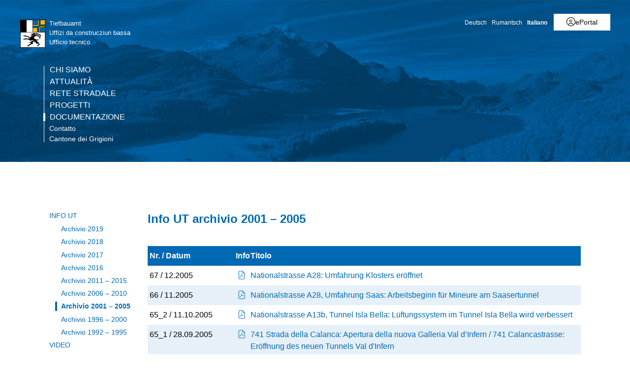

--- FILE ---
content_type: text/html; charset=utf-8
request_url: https://www.gr.ch/IT/istituzioni/amministrazione/diem/tba/documentazione/TBA-Infos/Seiten/Archiv-2001-2005.aspx
body_size: 27845
content:
<!DOCTYPE html>

<html id="ctl00_htmlRoot" lang="IT" dir="ltr">
<head id="ctl00_Head1" class="wcag_blankwebpartpage"><meta http-equiv="X-UA-Compatible" content="IE=edge" /><meta name="viewport" content="width=device-width, initial-scale=1" /><link rel="shortcut icon" href="/_layouts/15/GR/images/favicon.ico" type="image/vnd.microsoft.icon" id="favicon" /><link id="ctl00_lnkAppleIcon" rel="apple-touch-icon" href="https://www.gr.ch/_layouts/15/GR/images/apple-touch-icon.png" /><meta id="ctl00_MetaLastModified" name="Last-Modified" content="2020-11-12T17:31:48Z" /><meta charset="utf-8" /><style id="SPThemeHideForms" type="text/css">body {opacity:0 !important}</style>

<link id="ctl00_CSSRegistration_main" rel="stylesheet" type="text/css" media="all" href="https://cdn.gr.ch/gr/prod/css/main.v2.css?date=20250311102125" />



<title>
	Archivio 2001 – 2005
</title><script id="ctl00_MainJS" src="https://cdn.gr.ch/gr/prod/js/main.v2.js"></script>
  <script src="https://kit.fontawesome.com/f572033358.js" crossorigin="anonymous"></script>
  
  <script type="text/javascript">
    function UpdateFormDigest(serverRelativeWebUrl, updateInterval) {
    try {
        var pageContextInfo = window['_spPageContextInfo'];

        if (pageContextInfo == null || pageContextInfo.updateFormDigestPageLoaded == null) {
            return;
        }
        var now = new Date();

        if (now.getTime() - pageContextInfo.updateFormDigestPageLoaded.getTime() < updateInterval) {
            return;
        }
        if (serverRelativeWebUrl == null || serverRelativeWebUrl.length <= 0) {
            return;
        }
        var formDigestElement = (document.getElementsByName("__REQUESTDIGEST"))[0];

        if (formDigestElement == null || formDigestElement.tagName.toLowerCase() != "input" || formDigestElement.type.toLowerCase() != "hidden" || formDigestElement.value == null || formDigestElement.value.length <= 0) {
            return;
        }
        var request = new XMLHttpRequest();

        if (request == null) {
            return;
        }
        request.open("POST", GetUrlFromWebUrlAndWebRelativeUrl(serverRelativeWebUrl, "_vti_bin/sites.asmx"), false);
        request.setRequestHeader("Content-Type", "text/xml");
        request.setRequestHeader("SOAPAction", "http://schemas.microsoft.com/sharepoint/soap/GetUpdatedFormDigest");
        request.send("<?xml version=\"1.0\" encoding=\"utf-8\"?>" + "<soap:Envelope xmlns:xsi=\"http://www.w3.org/2001/XMLSchema-instance\" xmlns:xsd=\"http://www.w3.org/2001/XMLSchema\" xmlns:soap=\"http://schemas.xmlsoap.org/soap/envelope/\">" + "  <soap:Body>" + "    <GetUpdatedFormDigest xmlns=\"http://schemas.microsoft.com/sharepoint/soap/\" />" + "  </soap:Body>" + "</soap:Envelope>");
        var responseText = request.responseText;

        if (responseText == null || responseText.length <= 0) {
            return;
        }
        var startTag = '<GetUpdatedFormDigestResult>';
        var endTag = '</GetUpdatedFormDigestResult>';
        var startTagIndex = responseText.indexOf(startTag);
        var endTagIndex = responseText.indexOf(endTag, startTagIndex + startTag.length);
        var newFormDigest = null;

        if (startTagIndex >= 0 && endTagIndex > startTagIndex) {
            newFormDigest = responseText.substring(startTagIndex + startTag.length, endTagIndex);
        }
        if (newFormDigest == null || newFormDigest.length <= 0) {
            return;
        }
        var oldValue = formDigestElement.value;

        formDigestElement.value = newFormDigest;
        pageContextInfo.updateFormDigestPageLoaded = new Date();
    }
    catch (ex) { }
    }    
  </script>
  
  <script type="text/javascript">
    jQuery(document).ready(function ($) {
      var logoLink = jQuery("a[id$='HyperlinkScreenLogo']").attr("href");
      var metaLink = jQuery("a[id$='HyperLinkHome']").attr("href");
      if (typeof (logoLink) !== "undefined" && typeof (metaLink) !== "undefined" && metaLink.toLowerCase() === logoLink.toLowerCase())
      {
        jQuery("a[id$='HyperLinkHome']").hide();
      }
    });
  </script>

  <script type="text/javascript">// <![CDATA[ 

var g_SPOffSwitches={};
// ]]>
</script>
<script type="text/javascript" src="/_layouts/15/1031/initstrings.js?rev=BWYPIpFr4uyFva7BdRGqeg%3D%3DTAG0"></script>
<script type="text/javascript" src="/_layouts/15/init.js?rev=eqiUN2EN5Xn%2F2YyfuJQDtA%3D%3DTAG0"></script>
<script type="text/javascript" src="/_layouts/15/1031/strings.js?rev=0iUUnQN5mc16eUoaw5DqIQ%3D%3DTAG0"></script>
<script type="text/javascript" src="/_layouts/15/theming.js?rev=SuLUbbwTXcxFWOWLFUsOkw%3D%3DTAG0"></script>
<script type="text/javascript" src="/_layouts/15/ie55up.js?rev=DI%2FQWWhap6s759k%2FklnF0g%3D%3DTAG0"></script>
<script type="text/javascript" src="/ScriptResource.axd?d=DXF4cTZxzUJcS2XYxLAnxTeyMhv8C0kbD0f4CgBoXM_769XitixYsEGmoMOCQ6zpHtwkc-wq4rGugKXoXESDHn-8Xhb0He2NhYi0Po0YmRRoXyy_6og-ZXLQOiof9E4a_bUcge7IjM-92yXKA7l5-_IPtVsPyw62aPgAS2yIN5J8PO8rgdccJmcAkSCXmElQ0&amp;t=5c0e0825"></script>
<script type="text/javascript" src="/_layouts/15/blank.js?rev=OqEYlnomw4m5X%2FMg2wSuyA%3D%3DTAG0"></script>
<script type="text/javascript" src="/ScriptResource.axd?d=nZ9cTffOUuRcVeU1TpQ0UK545frcOq0Ip2kpJ_0sg9dQMcs8JSZ4KPDo9uAGHgo3BBGZ80fXCu3x0NW5fj7JneJGniH-WcYMd-TDdbFoqEiJITE-EQKYuAQvNSFTgdxlj21_A2fiogDKUHa044fCTSjcrfSa0qU2jtzoBZ6qc-OjJz5QaW8ZV1rQco5QS07G0&amp;t=5c0e0825"></script>
<script type="text/javascript" src="/_layouts/15/sp.init.js?rev=GcX1%2BQkwU9iewwepsza2Kw%3D%3DTAG0"></script>
<script type="text/javascript" src="/_layouts/15/clientrenderer.js?rev=Evu1eqGPwP%2FeN5ZuIpaSTQ%3D%3DTAG0"></script>
<script type="text/javascript" src="/_layouts/15/1031/srch.resources.js?rev=e5Bs4PyN48823rOKkGIyNQ%3D%3DTAG0"></script>
<script type="text/javascript" src="/_layouts/15/search.clientcontrols.js?rev=xgTuNRzK%2B28qr6bjGThpIw%3D%3DTAG0"></script>
<script type="text/javascript" src="/_layouts/15/1031/sp.res.js?rev=U%2F2Mnt3Iq%2FKcEUw3jEntmA%3D%3DTAG0"></script>
<script type="text/javascript" src="/_layouts/15/sp.runtime.js?rev=ieBn%2FPr8FuV9095CsVXFdw%3D%3DTAG0"></script>
<script type="text/javascript" src="/_layouts/15/sp.ui.dialog.js?rev=d7y1SiSVwqLJzuIiMAukpg%3D%3DTAG0"></script>
<script type="text/javascript" src="/_layouts/15/sp.js?rev=Os4G339%2BEf5vdNuG9dSWtw%3D%3DTAG0"></script>
<script type="text/javascript" src="/_layouts/15/cui.js?rev=ejf8nksDjeL2s1mvUvw77w%3D%3DTAG0"></script>
<script type="text/javascript">RegisterSod("require.js", "\u002f_layouts\u002f15\u002frequire.js?rev=bv3fWJhk0uFGpVwBxnZKNQ\u00253D\u00253DTAG0");</script>
<script type="text/javascript">RegisterSod("core.js", "\u002f_layouts\u002f15\u002fcore.js?rev=OuK8lknoOD37VvjQyOsHrw\u00253D\u00253DTAG0");</script>
<script type="text/javascript">RegisterSod("menu.js", "\u002f_layouts\u002f15\u002fmenu.js?rev=WMbI5XqdDKTzX20rarEQsQ\u00253D\u00253DTAG0");</script>
<script type="text/javascript">RegisterSod("mQuery.js", "\u002f_layouts\u002f15\u002fmquery.js?rev=wdHoEUjBno2g0ULGFwFjAg\u00253D\u00253DTAG0");</script>
<script type="text/javascript">RegisterSod("callout.js", "\u002f_layouts\u002f15\u002fcallout.js?rev=yFnKkBSYasfA2rW6krdVFQ\u00253D\u00253DTAG0");RegisterSodDep("callout.js", "mQuery.js");RegisterSodDep("callout.js", "core.js");</script>
<script type="text/javascript">RegisterSod("sp.core.js", "\u002f_layouts\u002f15\u002fsp.core.js?rev=LSKJVyPWTBdDAU6EL2A6kw\u00253D\u00253DTAG0");RegisterSodDep("sp.core.js", "core.js");</script>
<script type="text/javascript">RegisterSod("clienttemplates.js", "\u002f_layouts\u002f15\u002fclienttemplates.js?rev=oZO8iLnMIX278DJXZp9S4A\u00253D\u00253DTAG0");</script>
<script type="text/javascript">RegisterSod("sharing.js", "\u002f_layouts\u002f15\u002fsharing.js?rev=z7dWWrP\u00252FqzzxvtLQKR08Ww\u00253D\u00253DTAG0");RegisterSodDep("sharing.js", "mQuery.js");RegisterSodDep("sharing.js", "clienttemplates.js");RegisterSodDep("sharing.js", "core.js");</script>
<script type="text/javascript">RegisterSod("suitelinks.js", "\u002f_layouts\u002f15\u002fsuitelinks.js?rev=hNe7S\u00252B4EVV83bzPy9U\u00252BEvQ\u00253D\u00253DTAG0");RegisterSodDep("suitelinks.js", "core.js");</script>
<script type="text/javascript">RegisterSod("sp.search.js", "\u002f_layouts\u002f15\u002fsp.search.js?rev=eMyDf7ZGV6rTjB2sDSdovA\u00253D\u00253DTAG0");</script>
<script type="text/javascript">RegisterSod("ajaxtoolkit.js", "\u002f_layouts\u002f15\u002fajaxtoolkit.js?rev=I3jVxnVkBqeUZ\u00252FWA\u00252BgwTLg\u00253D\u00253DTAG0");</script>
<script type="text/javascript">RegisterSod("userprofile", "\u002f_layouts\u002f15\u002fsp.userprofiles.js?rev=J0M1pzLkfDXcJflabMvTYA\u00253D\u00253DTAG0");</script>
<script type="text/javascript">RegisterSod("followingcommon.js", "\u002f_layouts\u002f15\u002ffollowingcommon.js?rev=MgAestdI8p64n4UsP1Xeug\u00253D\u00253DTAG0");RegisterSodDep("followingcommon.js", "userprofile");RegisterSodDep("followingcommon.js", "core.js");RegisterSodDep("followingcommon.js", "mQuery.js");</script>
<script type="text/javascript">RegisterSod("profilebrowserscriptres.resx", "\u002f_layouts\u002f15\u002f1031\u002fprofilebrowserscriptres.js?rev=0VD3UbNaRWE8a8G97Fi\u00252BIA\u00253D\u00253DTAG0");</script>
<script type="text/javascript">RegisterSod("sp.ui.mysitecommon.js", "\u002f_layouts\u002f15\u002fsp.ui.mysitecommon.js?rev=5nRJiZWvHP3AB7VS14cjuw\u00253D\u00253DTAG0");RegisterSodDep("sp.ui.mysitecommon.js", "userprofile");RegisterSodDep("sp.ui.mysitecommon.js", "profilebrowserscriptres.resx");</script>
<script type="text/javascript">RegisterSod("inplview", "\u002f_layouts\u002f15\u002finplview.js?rev=ecdG8BqIlGbfoftF0\u00252FIAZA\u00253D\u00253DTAG0");RegisterSodDep("inplview", "core.js");RegisterSodDep("inplview", "clienttemplates.js");</script>
<script type="text/javascript">RegisterSod("ribbon", "\u002f_layouts\u002f15\u002fsp.ribbon.js?rev=wPDmc1LZubpR2Fgk01M8qw\u00253D\u00253DTAG0");RegisterSodDep("ribbon", "core.js");RegisterSodDep("ribbon", "sp.core.js");RegisterSodDep("ribbon", "inplview");</script>

    
    


<link rel="canonical" href="https://www.gr.ch:443/IT/istituzioni/amministrazione/diem/tba/documentazione/TBA-Infos/Seiten/Archiv-2001-2005.aspx" />
  <link type="text/xml" rel="alternate" href="/IT/istituzioni/amministrazione/diem/tba/documentazione/TBA-Infos/_vti_bin/spsdisco.aspx" />
  
  <script>
    var counter = 0;
    var arrEditors = new Array();

    function RadEditorOnClientLoad(editor, args) {
      arrEditors[counter] = editor;
      counter++;
    }

    function pageLoad(sender, args) {
      if (typeof Telerik !== "undefined" && typeof Telerik.Web !== "undefined" && typeof Telerik.Web.UI !== "undefined" && typeof Telerik.Web.UI.Editor !== "undefined") {
        QualidatorOptimizeHtmlFilter.registerClass('QualidatorOptimizeHtmlFilter', Telerik.Web.UI.Editor.Filter);
        InitTelerikEditors();
      }
    }

    function RequestSearchPage(searchPage, txtFieldId) {
      var $container = jQuery("#HeaderContainer");
      var searchExpression = jQuery("#" + txtFieldId, $container);
      if (searchExpression.length === 0) {        
        $container = jQuery("div.sticky-header");
        searchExpression = jQuery("#" + txtFieldId, $container);
      }
      if (searchExpression.length > 0) {
        window.location = searchPage + "?k=" + searchExpression.val();
      }
      return false;
    }

    function ProcessImn() { }
    function ProcessImnMarkers() { }
  </script>
<style type="text/css">
	/* <![CDATA[ */
	#ctl00_TreeNavigation1_TreeNavigationMenu img.icon { border-style:none;vertical-align:middle; }
	#ctl00_TreeNavigation1_TreeNavigationMenu img.separator { border-style:none;display:block; }
	#ctl00_TreeNavigation1_TreeNavigationMenu ul { list-style:none;margin:0;padding:0;width:auto; }
	#ctl00_TreeNavigation1_TreeNavigationMenu ul.dynamic { z-index:1; }
	#ctl00_TreeNavigation1_TreeNavigationMenu a { text-decoration:none;white-space:nowrap;display:block; }
	#ctl00_TreeNavigation1_TreeNavigationMenu a.popout { background-image:url("/WebResource.axd?d=1FeU32r6wc5D9wtMF02cvvLpjsk4tEih4FdgO_oLsiDbQDRns4VcplJl2Ewq_glqPVFkqZi_GtPW2aqacnr9Dc8pPjx3BFvslT74KMspwQSBJNUW_8QGX2Iz9sRlds2E0&t=638901608248157332");background-repeat:no-repeat;background-position:right center;padding-right:14px; }
	/* ]]> */
</style></head>
<body id="ctl00_HtmlBody" class="wcag_blankwebpartpage Display">
  <div class="form-container">
    <form method="post" action="./Archiv-2001-2005.aspx" onsubmit="javascript:return WebForm_OnSubmit();" id="aspnetForm" class="Seven49Master">
<div class="aspNetHidden">
<input type="hidden" name="_wpcmWpid" id="_wpcmWpid" value="" />
<input type="hidden" name="wpcmVal" id="wpcmVal" value="" />
<input type="hidden" name="MSOWebPartPage_PostbackSource" id="MSOWebPartPage_PostbackSource" value="" />
<input type="hidden" name="MSOTlPn_SelectedWpId" id="MSOTlPn_SelectedWpId" value="" />
<input type="hidden" name="MSOTlPn_View" id="MSOTlPn_View" value="0" />
<input type="hidden" name="MSOTlPn_ShowSettings" id="MSOTlPn_ShowSettings" value="False" />
<input type="hidden" name="MSOGallery_SelectedLibrary" id="MSOGallery_SelectedLibrary" value="" />
<input type="hidden" name="MSOGallery_FilterString" id="MSOGallery_FilterString" value="" />
<input type="hidden" name="MSOTlPn_Button" id="MSOTlPn_Button" value="none" />
<input type="hidden" name="__EVENTTARGET" id="__EVENTTARGET" value="" />
<input type="hidden" name="__EVENTARGUMENT" id="__EVENTARGUMENT" value="" />
<input type="hidden" name="__REQUESTDIGEST" id="__REQUESTDIGEST" value="noDigest" />
<input type="hidden" name="MSOSPWebPartManager_DisplayModeName" id="MSOSPWebPartManager_DisplayModeName" value="Browse" />
<input type="hidden" name="MSOSPWebPartManager_ExitingDesignMode" id="MSOSPWebPartManager_ExitingDesignMode" value="false" />
<input type="hidden" name="MSOWebPartPage_Shared" id="MSOWebPartPage_Shared" value="" />
<input type="hidden" name="MSOLayout_LayoutChanges" id="MSOLayout_LayoutChanges" value="" />
<input type="hidden" name="MSOLayout_InDesignMode" id="MSOLayout_InDesignMode" value="" />
<input type="hidden" name="_wpSelected" id="_wpSelected" value="" />
<input type="hidden" name="_wzSelected" id="_wzSelected" value="" />
<input type="hidden" name="MSOSPWebPartManager_OldDisplayModeName" id="MSOSPWebPartManager_OldDisplayModeName" value="Browse" />
<input type="hidden" name="MSOSPWebPartManager_StartWebPartEditingName" id="MSOSPWebPartManager_StartWebPartEditingName" value="false" />
<input type="hidden" name="MSOSPWebPartManager_EndWebPartEditing" id="MSOSPWebPartManager_EndWebPartEditing" value="false" />
<input type="hidden" name="__VIEWSTATE" id="__VIEWSTATE" value="/[base64]/////[base64]/yIhy/76NtL5Epq/KpWs8/gnyjuXUCcf9LDEweHml" />
</div>

<script type="text/javascript">
//<![CDATA[
var theForm = document.forms['aspnetForm'];
if (!theForm) {
    theForm = document.aspnetForm;
}
function __doPostBack(eventTarget, eventArgument) {
    if (!theForm.onsubmit || (theForm.onsubmit() != false)) {
        theForm.__EVENTTARGET.value = eventTarget;
        theForm.__EVENTARGUMENT.value = eventArgument;
        theForm.submit();
    }
}
//]]>
</script>


<script src="/WebResource.axd?d=XU81YiZDwYxZnKBpN997AoJt1hAvQwsokueSh_8O4zg5W5zCyZDO8Sz1TjAT1VOKx2lOn9hEC3tI2YVYJPEUNZRFaj5hv08m3dJpBRz5LmE1&amp;t=638901608248157332" type="text/javascript"></script>


<script type="text/javascript">
//<![CDATA[
var MSOWebPartPageFormName = 'aspnetForm';
var g_presenceEnabled = true;
var g_wsaEnabled = false;

var g_correlationId = '23fbeca1-721a-0018-8eaf-849bceaad4b0';
var g_wsaQoSEnabled = false;
var g_wsaQoSDataPoints = [];
var g_wsaRUMEnabled = false;
var g_wsaLCID = 1031;
var g_wsaListTemplateId = 850;
var g_wsaSiteTemplateId = 'WCAGTEMPLATE#1';
var _spPageContextInfo={"webServerRelativeUrl":"/IT/istituzioni/amministrazione/diem/tba/documentazione/TBA-Infos","webAbsoluteUrl":"https://www.gr.ch/IT/istituzioni/amministrazione/diem/tba/documentazione/TBA-Infos","viewId":"","listId":"{f593334e-4a04-4a87-8b69-b54a925dae36}","listPermsMask":{"High":16,"Low":196673},"listUrl":"/IT/istituzioni/amministrazione/diem/tba/documentazione/TBA-Infos/Seiten","listTitle":"Seiten","listBaseTemplate":850,"viewOnlyExperienceEnabled":false,"blockDownloadsExperienceEnabled":false,"idleSessionSignOutEnabled":false,"cdnPrefix":"","siteAbsoluteUrl":"https://www.gr.ch","siteId":"{e44aa434-51e1-4c3d-9063-3f71f3de9370}","showNGSCDialogForSyncOnTS":false,"supportPoundStorePath":true,"supportPercentStorePath":true,"siteSubscriptionId":null,"CustomMarkupInCalculatedFieldDisabled":true,"AllowCustomMarkupInCalculatedField":false,"isSPO":false,"farmLabel":null,"serverRequestPath":"/IT/istituzioni/amministrazione/diem/tba/documentazione/TBA-Infos/Seiten/Archiv-2001-2005.aspx","layoutsUrl":"_layouts/15","webId":"{0a020fe3-826c-4312-b2d6-cc09216a3e30}","webTitle":"Info UT","webTemplate":"10051","webTemplateConfiguration":"WCAGTEMPLATE#1","webDescription":"","tenantAppVersion":"0","isAppWeb":false,"webLogoUrl":"/_layouts/images/titlegraphic.gif","webLanguage":1031,"currentLanguage":1031,"currentUICultureName":"de-DE","currentCultureName":"de-CH","currentCultureLCID":2055,"env":null,"nid":0,"fid":0,"serverTime":"2026-01-14T17:19:52.1097159Z","siteClientTag":"214$$16.0.10417.20037","crossDomainPhotosEnabled":false,"openInClient":true,"Has2019Era":true,"webUIVersion":15,"webPermMasks":{"High":16,"Low":196673},"pageListId":"{f593334e-4a04-4a87-8b69-b54a925dae36}","pageItemId":17,"pagePermsMask":{"High":16,"Low":196673},"pagePersonalizationScope":1,"userEmail":"","userId":0,"userLoginName":null,"userDisplayName":null,"isAnonymousUser":true,"isAnonymousGuestUser":false,"isEmailAuthenticationGuestUser":false,"isExternalGuestUser":false,"systemUserKey":null,"alertsEnabled":true,"siteServerRelativeUrl":"/","allowSilverlightPrompt":"True","themeCacheToken":"/IT/istituzioni/amministrazione/diem/tba/documentazione/TBA-Infos::1:","themedCssFolderUrl":null,"themedImageFileNames":null,"modernThemingEnabled":true,"isSiteAdmin":false,"ExpFeatures":[480216468,1884350801,1158731092,62197791,538521105,335811073,4194306,34614301,268500996,-1946025984,28445328,-2147475455,134291456,65536,288,950272,1282,808326148,134217873,0,0,-1073217536,545285252,18350656,-467402752,6291457,-2147483644,1074794496,-1728053184,1845537108,622628,4102,0,0,0,0,0,0,0,0,0,0,0,0,0,0,0],"killSwitches":{},"InternalValidAuthorities":["hallo.gr.ch","www.hallo.gr.ch","wef.gr.ch","www.wef.gr.ch","kunstmuseum.gr.ch","www.kunstmuseum.gr.ch","raetischesmuseum.gr.ch","www.gr.ch","www2019.gr.ch","mysite.gr.ch"],"CorrelationId":"23fbeca1-721a-0018-8eaf-849bceaad4b0","hasManageWebPermissions":false,"isNoScriptEnabled":false,"groupId":null,"groupHasHomepage":true,"groupHasQuickLaunchConversationsLink":false,"departmentId":null,"hubSiteId":null,"hasPendingWebTemplateExtension":false,"isHubSite":false,"isWebWelcomePage":false,"siteClassification":"","hideSyncButtonOnODB":false,"showNGSCDialogForSyncOnODB":false,"sitePagesEnabled":false,"sitePagesFeatureVersion":0,"DesignPackageId":"00000000-0000-0000-0000-000000000000","groupType":null,"groupColor":"#d40ac7","siteColor":"#d40ac7","headerEmphasis":0,"navigationInfo":null,"guestsEnabled":false,"MenuData":{"SignInUrl":"/IT/istituzioni/amministrazione/diem/tba/documentazione/TBA-Infos/_layouts/15/Authenticate.aspx?Source=%2FIT%2Fistituzioni%2Famministrazione%2Fdiem%2Ftba%2Fdocumentazione%2FTBA%2DInfos%2FSeiten%2FArchiv%2D2001%2D2005%2Easpx"},"RecycleBinItemCount":-1,"PublishingFeatureOn":true,"PreviewFeaturesEnabled":false,"disableAppViews":false,"disableFlows":false,"serverRedirectedUrl":null,"formDigestValue":"0x2BA9D8FFA9F5068F8076C74F92375501849989F6E96E70EB9DDFCB09264A75764A1EE28505332E3BA7D7B3AF0943E95AEBB5FDC253C57E63F37946C10E130672,14 Jan 2026 17:19:52 -0000","maximumFileSize":250,"formDigestTimeoutSeconds":1799,"canUserCreateMicrosoftForm":false,"canUserCreateVisioDrawing":true,"readOnlyState":null,"isTenantDevSite":false,"preferUserTimeZone":false,"userTimeZoneData":null,"userTime24":false,"userFirstDayOfWeek":null,"webTimeZoneData":null,"webTime24":false,"webFirstDayOfWeek":null,"isSelfServiceSiteCreationEnabled":null,"alternateWebAppHost":"","aadTenantId":"","aadUserId":"","aadInstanceUrl":"","msGraphEndpointUrl":"https://","allowInfectedDownload":true};_spPageContextInfo.updateFormDigestPageLoaded=new Date();_spPageContextInfo.clientServerTimeDelta=new Date(_spPageContextInfo.serverTime)-new Date();if(typeof(define)=='function'){define('SPPageContextInfo',[],function(){return _spPageContextInfo;});}var L_Menu_BaseUrl="/IT/istituzioni/amministrazione/diem/tba/documentazione/TBA-Infos";
var L_Menu_LCID="1031";
var L_Menu_SiteTheme="null";
document.onreadystatechange=fnRemoveAllStatus; function fnRemoveAllStatus(){removeAllStatus(true)};
function _spNavigateHierarchy(nodeDiv, dataSourceId, dataPath, url, listInContext, type) {

    CoreInvoke('ProcessDefaultNavigateHierarchy', nodeDiv, dataSourceId, dataPath, url, listInContext, type, document.forms.aspnetForm, "", "\u002fIT\u002fistituzioni\u002famministrazione\u002fdiem\u002ftba\u002fdocumentazione\u002fTBA-Infos\u002fSeiten\u002fArchiv-2001-2005.aspx");

}
var searchconfig = {
HeaderTopSearch: "Ricerca",Placeholder: "Termine di ricerca...",ImageUrl: "https://cdn.gr.ch/gr/prod/images/icons-set/suche.svg",SearchExpression: "",};
Flighting.ExpFeatures = [480216468,1884350801,1158731092,62197791,538521105,335811073,4194306,34614301,268500996,-1946025984,28445328,-2147475455,134291456,65536,288,950272,1282,808326148,134217873,0,0,-1073217536,545285252,18350656,-467402752,6291457,-2147483644,1074794496,-1728053184,1845537108,622628,4102,0,0,0,0,0,0,0,0,0,0,0,0,0,0,0]; (function()
{
    if(typeof(window.SP) == "undefined") window.SP = {};
    if(typeof(window.SP.YammerSwitch) == "undefined") window.SP.YammerSwitch = {};

    var ysObj = window.SP.YammerSwitch;
    ysObj.IsEnabled = false;
    ysObj.TargetYammerHostName = "www.yammer.com";
} )(); var _spWebPartComponents = new Object();//]]>
</script>

<script src="/ScriptResource.axd?d=9KfELFzfbaY3Qg-u0Qzix7KxzZtdCJwtLugjmy_DXkmilazt4Zzf_FLPyq8mkyjao9LjznsWhcYQ5rJDE7Rj0j4VKWU07zVI_h6CsOnmphSnvr8RzSPjShTp7hkKPrqGrIZ49c65JQYm4niM2tSCfhE3Gv-iHGen4LyJuznGc2o1&amp;t=ffffffff93d1c106" type="text/javascript"></script>
<script src="/_layouts/15/blank.js?rev=OqEYlnomw4m5X%2FMg2wSuyA%3D%3DTAG0" type="text/javascript"></script>
<script type="text/javascript">
//<![CDATA[
window.SPThemeUtils && SPThemeUtils.RegisterCssReferences([]);
(function(){

        if (typeof(_spBodyOnLoadFunctions) === 'undefined' || _spBodyOnLoadFunctions === null) {
            return;
        }
        _spBodyOnLoadFunctions.push(function() {
            SP.SOD.executeFunc('core.js', 'FollowingDocument', function() { FollowingDocument(); });
        });
    })();(function(){

        if (typeof(_spBodyOnLoadFunctions) === 'undefined' || _spBodyOnLoadFunctions === null) {
            return;
        }
        _spBodyOnLoadFunctions.push(function() {
            SP.SOD.executeFunc('core.js', 'FollowingCallout', function() { FollowingCallout(); });
        });
    })();var _spRegionalSettings={adjustHijriDays:0,calendarType:1,firstDayOfWeek:1,firstWeekOfYear:0,localeId:2055,currentDateInLocalCalendar: new Date(2026, 0, 14),showWeeks:0,timeZone:'00:59:59.9993655',timeZoneInHours:1,workDayEnd:1020,workDayStart:480,workDays:'0111110',time24:1};Sys.CultureInfo.CurrentCulture = (function(a){return new Sys.CultureInfo(a.name,a.numberFormat,a.dateTimeFormat)})({"dateTimeFormat":{"AMDesignator":"vorm.","AbbreviatedDayNames":["So.","Mo.","Di.","Mi.","Do.","Fr.","Sa."],"AbbreviatedLeapMonthNames":null,"AbbreviatedMonthGenitiveNames":["Jan.","Feb.","März","Apr.","Mai","Juni","Juli","Aug.","Sep.","Okt.","Nov.","Dez.",""],"AbbreviatedMonthNames":["Jan","Feb","Mär","Apr","Mai","Jun","Jul","Aug","Sep","Okt","Nov","Dez",""],"Calendar":{"AlgorithmType":1,"CalendarType":1,"Eras":[1],"IsReadOnly":false,"MaxSupportedDateTime":"\/Date(253402300799999)\/","MinSupportedDateTime":"\/Date(-62135596800000)\/","TwoDigitYearMax":2029},"CalendarWeekRule":2,"DateSeparator":".","DayNames":["Sonntag","Montag","Dienstag","Mittwoch","Donnerstag","Freitag","Samstag"],"FirstDayOfWeek":1,"FullDateTimePattern":"dddd, d. MMMM yyyy HH:mm:ss","IsReadOnly":true,"LeapMonthNames":null,"LongDatePattern":"dddd, d. MMMM yyyy","LongTimePattern":"HH:mm:ss","MonthDayPattern":"d. MMMM","MonthGenitiveNames":["Januar","Februar","März","April","Mai","Juni","Juli","August","September","Oktober","November","Dezember",""],"MonthNames":["Januar","Februar","März","April","Mai","Juni","Juli","August","September","Oktober","November","Dezember",""],"NativeCalendarName":"Gregorianischer Kalender","PMDesignator":"nachm.","RFC1123Pattern":"ddd, dd MMM yyyy HH':'mm':'ss 'GMT'","ShortDatePattern":"dd.MM.yyyy","ShortTimePattern":"HH:mm","ShortestDayNames":["So.","Mo.","Di.","Mi.","Do.","Fr.","Sa."],"SortableDateTimePattern":"yyyy'-'MM'-'dd'T'HH':'mm':'ss","TimeSeparator":":","UniversalSortableDateTimePattern":"yyyy'-'MM'-'dd HH':'mm':'ss'Z'","YearMonthPattern":"MMMM yyyy","eras":[1,"n. Chr.","n. Chr.",0]},"name":"de-CH","numberFormat":{"CurrencyDecimalDigits":2,"CurrencyDecimalSeparator":".","CurrencyGroupSeparator":"'","CurrencyGroupSizes":[3],"CurrencyNegativePattern":2,"CurrencyPositivePattern":2,"CurrencySymbol":"CHF","DigitSubstitution":1,"IsReadOnly":true,"NaNSymbol":"NaN","NativeDigits":["0","1","2","3","4","5","6","7","8","9"],"NegativeInfinitySymbol":"-∞","NegativeSign":"-","NumberDecimalDigits":2,"NumberDecimalSeparator":".","NumberGroupSeparator":"'","NumberGroupSizes":[3],"NumberNegativePattern":1,"PerMilleSymbol":"‰","PercentDecimalDigits":2,"PercentDecimalSeparator":".","PercentGroupSeparator":"'","PercentGroupSizes":[3],"PercentNegativePattern":1,"PercentPositivePattern":1,"PercentSymbol":"%","PositiveInfinitySymbol":"∞","PositiveSign":"+"}});if (typeof(DeferWebFormInitCallback) == 'function') DeferWebFormInitCallback();function WebForm_OnSubmit() {
UpdateFormDigest('\u002fIT\u002fistituzioni\u002famministrazione\u002fdiem\u002ftba\u002fdocumentazione\u002fTBA-Infos', 1440000);if (typeof(_spFormOnSubmitWrapper) != 'undefined') {return _spFormOnSubmitWrapper();} else {return true;};
return true;
}
//]]>
</script>

			<div class="aspNetHidden">

				<input type="hidden" name="__VIEWSTATEGENERATOR" id="__VIEWSTATEGENERATOR" value="D3C50840" />
				<input type="hidden" name="__EVENTVALIDATION" id="__EVENTVALIDATION" value="/wEdAALgfzF32x+sProLauScTOtfz4lqt6V+3/rmRjVqMsEpNdq1FsODx07HfwbISryB/Hkbgek2mOZGUHNqBftBSyvj" />
			</div>

              
      <script type="text/javascript">
//<![CDATA[
Sys.WebForms.PageRequestManager._initialize('ctl00$ctl20', 'aspnetForm', ['tctl00$SPWebPartManager1$g_b97aa585_faf0_495e_8aad_6859237f1412$updatePanelAutoListWebPart',''], [], [], 90, 'ctl00');
//]]>
</script>


      <div class="noindex" role="navigation" aria-label="skip-links">
        <ul class="skip-links">
          <li id="ctl00_litSkipLinkContent"><a href="#MainContent" accesskey="0" class="skip-to-content">Vai al contenuto della pagina</a></li>
          <li id="ctl00_litkSkipLinkNavigation"><a href="#MainNavigation" accesskey="1" class="skip-to-mainnav">Vai alla navigazione</a></li>
        </ul>
      </div>

      <noscript><div class='noindex'>Möglicherweise versuchen Sie, mit einem gesicherten Browser auf dem Server auf diese Website zuzugreifen. Aktivieren Sie Skripts, und laden Sie diese Seite dann erneut.</div></noscript>

      <div id="DeltaFormDigest">
	
        
          <script type="text/javascript">//<![CDATA[
        var formDigestElement = document.getElementsByName('__REQUESTDIGEST')[0];
        if (!((formDigestElement == null) || (formDigestElement.tagName.toLowerCase() != 'input') || (formDigestElement.type.toLowerCase() != 'hidden') ||
            (formDigestElement.value == null) || (formDigestElement.value.length <= 0)))
        {
            formDigestElement.value = '0x1A5FB0C1D9CE274E3A75B93B7242879B80C8E1A5097B0CE722A17FEB9C7C6EF231390622CED8A73AD22EDDB95F502DB54C8F4EF5B54BEDF61FDF033F93D34B3E,14 Jan 2026 17:19:55 -0000';_spPageContextInfo.updateFormDigestPageLoaded = new Date();
        }
        //]]>
        </script>
        
      
</div>

      
      <div id="welcomeMenuBox">
        
      </div>
      
      <div id="ctl00_RootPanel">
	
        
        <div id="ctl00_RootContainer" class=" WCAG_Blank_WebPart_Page">
          <h1 id="ctl00_SRHeaderNavigation" class="sr-only">Navigation</h1>
          <div class="sticky-header">
            <div class="search" role="search" aria-labelledby="ctl00_SRHeaderSearchSticky">
              <h2 id="ctl00_SRHeaderSearchSticky" class="sr-only">Suche</h2>              
              <div class="ms-webpart-chrome ms-webpart-chrome-fullWidth ">
		<div WebPartID="00000000-0000-0000-0000-000000000000" HasPers="true" id="WebPartWPQ1" width="100%" class="ms-WPBody " OnlyForMePart="true" allowDelete="false" style="" ><div componentid="ctl00_ctl33_csr" id="ctl00_ctl33_csr"></div><noscript><div id="ctl00_ctl33_noscript">Anscheinend ist in Ihrem Browser JavaScript nicht aktiviert. Aktivieren Sie bitte JavaScript, und versuchen Sie es erneut.</div></noscript><div id="ctl00_ctl33">

		</div><div class="ms-clear"></div></div>
	</div>              
            </div>
          </div>

          
          <div id="HeaderContainer" class="header noindex" role="banner">
            
            
            

<div class="logo">
  <div class="image">    
    <a id="ctl00_LanguageSection1_HyperlinkScreenLogo" title="TBA" href="https://www.gr.ch/IT/istituzioni/amministrazione/diem/tba"><img src="https://cdn.gr.ch/gr/prod/images/logo.svg" id="ctl00_LanguageSection1_ImageScreenLogo" alt="Alla pagina iniziale" />
      <div class="root-web-labels">
        <p lang="de">Tiefbauamt</p><p lang="rm">Uffizi da construcziun bassa</p><p lang="it">Ufficio tecnico</p>
      </div>
    </a> 
  </div>
</div>

            

<div class="language nav" role="navigation" aria-labelledby="LanguageSelectionHeading">
  <h2 id="LanguageSelectionHeading" class="sr-only">Sprachwahl</h2>
  <ul id="LanguageSelectionList"><li><a href="/DE/institutionen/verwaltung/diem/tba/dokumentation/TBA-Infos/Seiten/Archiv-2001-2005.aspx" lang="DE">Deutsch</a></li><li><a href="/RM/instituziuns/administraziun/diem/tba/documentaziun/TBA-Infos/Seiten/Archiv-2001-2005.aspx" lang="RM">Rumantsch</a></li><li class="selected"><a href="#" aria-label="Italiano - aktuelle Sprache/Current Language">Italiano</a></li></ul>
</div>

            <div class="mobile-navigation" role="navigation" aria-label="mobile-navigation">
              <a id="ctl00_ToggleMobileNavigation" class="mobile-menu-toggle" alt="Toggle Menu" href="#MobileNavigationContainer">
                <span id="ctl00_SRToggleMobileNavigation" class="sr-only"></span>
                <span class="menu-toggle"></span>
              </a>
              <div class="mobile-navigation-container" id="MobileNavigationContainer"></div>
            </div>
            <nav class="main-navigation nav" id="MainNavigation" aria-label="main navigation">
              <div class="main-categories nav" aria-labelledby="ctl00_SRHeaderTopNavigation">
                <h2 id="ctl00_SRHeaderTopNavigation" class="sr-only">Hauptnavigation</h2>
                <ul id="ctl00_SimpleNavigationMenu" class="root">
		<li class="item1 category firstchild"><a href="/IT/istituzioni/amministrazione/diem/tba/chisiamo/Seiten/skip.aspx">Chi siamo</a></li><li class="item2 category alternating"><a href="/IT/istituzioni/amministrazione/diem/tba/attualita/Seiten/default.aspx">Attualità</a></li><li class="item3 category"><a href="/IT/istituzioni/amministrazione/diem/tba/Rete-stradale/Seiten/Strassennetz.aspx">Rete stradale</a></li><li class="item4 category alternating"><a href="/IT/istituzioni/amministrazione/diem/tba/progetti/Seiten/skip.aspx">Progetti</a></li><li class="item5 category selected lastchild"><a aria-label="current page - IT übersetzen" href="/IT/istituzioni/amministrazione/diem/tba/documentazione/Seiten/skip.aspx">Documentazione</a></li>
	</ul>
                
              </div>
              <div class="meta-navigation nav" aria-label="meta navigation" role="navigation">
                <ul id="ctl00_MetaNavigation_ulMetaNavigation">  
  <li id="ctl00_MetaNavigation_MetaNavigationContact"><a id="ctl00_MetaNavigation_HyperLinkContact" accesskey="3" href="/IT/istituzioni/amministrazione/diem/tba/Seiten/Kontakt.aspx">Contatto</a></li>
  <li id="ctl00_MetaNavigation_MetaNavigationSitemap"><a id="ctl00_MetaNavigation_HyperLinkSitemap" accesskey="4" href="/IT/istituzioni/amministrazione/diem/tba/Seiten/Sitemap.aspx">Sitemap</a></li>
  
  
  <li id="ctl00_MetaNavigation_MetaNavigationJobOffer" class="lastChild"><a href="/impieghi/">posti vacanti</a></li>
  
  

  <li id="ctl00_MetaNavigation_MetaNavigationHome">
    <a id="ctl00_MetaNavigation_HyperLinkHome" accesskey="5" href="https://www.gr.ch/it">Cantone dei Grigioni</a>
  </li>
</ul>

              </div>
            </nav>
            <div class="search" role="search" aria-labelledby="ctl00_SRHeaderSearchNormal">
              <h2 id="ctl00_SRHeaderSearchNormal" class="sr-only">Suche</h2>              
              <div class="ms-webpart-chrome ms-webpart-chrome-fullWidth ">
		<div WebPartID="00000000-0000-0000-0000-000000000000" HasPers="true" id="WebPartWPQ2" width="100%" class="ms-WPBody " OnlyForMePart="true" allowDelete="false" style="" ><div componentid="ctl00_ctl35_csr" id="ctl00_ctl35_csr"></div><noscript><div id="ctl00_ctl35_noscript">Anscheinend ist in Ihrem Browser JavaScript nicht aktiviert. Aktivieren Sie bitte JavaScript, und versuchen Sie es erneut.</div></noscript><div id="ctl00_ctl35">

		</div><div class="ms-clear"></div></div>
	</div>
              
            </div>
            
            
          </div>

          <!-- old position skip links block -->

          

          <div class="body-container" id="BodyContainer">
            <div id="DeltaPageStatusBar">
		
              <div id="pageStatusBar"></div>
            
	</div>

            

            <div class="body-row top-links-row">
              <div class="top-links important-links ImportantLinks short-navigation icons nav" role="navigation" aria-label="top-links naviagtion">
                <div class="top-links-container">
                  
                </div>
                
              </div>
            </div>

            <div class="info-panel noindex" role="complementary" aria-label="complementary informations">
              <div class="informations">
                
              </div>
            </div>

            <div class="body-row has-main-content has-tree-navigation">
              
              <div class="aside aside-1 noindex">
                <div id="ctl00_panel4" class="tree-navigation" role="navigation" aria-labelledby="ctl00_SRHeaderContextNavigation">
		
                  <h2 id="ctl00_SRHeaderContextNavigation" class="sr-only">Bereichsnavigation</h2>
                  
<div class="hidden" data-subNavOpen="Aprire la sottonavigazione" data-subNavClose="Chiudere la sottonavigazione">
  <h2>Aprire la sottonavigazione</h2>
</div>
<div class="content-navigation">
  <ul class="level1">
    <li><a href="/IT/istituzioni/amministrazione/diem/tba/documentazione/TBA-Infos/Seiten/TBA-Infos.aspx" title="">Info UT<span class="hidden"> </span></a></strong><ul class="level2">
        <li><a href="/IT/istituzioni/amministrazione/diem/tba/documentazione/TBA-Infos/Seiten/Archiv-2019.aspx" title="">Archivio 2019<span class="hidden"> </span></a></li>
        <li><a href="/IT/istituzioni/amministrazione/diem/tba/documentazione/TBA-Infos/Seiten/Archiv-2018.aspx" title="">Archivio 2018<span class="hidden"> </span></a></li>
        <li><a href="/IT/istituzioni/amministrazione/diem/tba/documentazione/TBA-Infos/Seiten/Archiv-2017.aspx" title="">Archivio 2017<span class="hidden"> </span></a></li>
        <li><a href="/IT/istituzioni/amministrazione/diem/tba/documentazione/TBA-Infos/Seiten/Archiv-2016.aspx" title="">Archivio 2016<span class="hidden"> </span></a></li>
        <li><a href="/IT/istituzioni/amministrazione/diem/tba/documentazione/TBA-Infos/Seiten/Archiv-2011%E2%80%932015.aspx" title="">Archivio 2011 – 2015<span class="hidden"> </span></a></li>
        <li><a href="/IT/istituzioni/amministrazione/diem/tba/documentazione/TBA-Infos/Seiten/Archiv-2006-2010.aspx" title="">Archivio 2006 – 2010<span class="hidden"> </span></a></li>
        <li class="selected"><strong><a href="/IT/istituzioni/amministrazione/diem/tba/documentazione/TBA-Infos/Seiten/Archiv-2001-2005.aspx" title="">Archivio 2001 – 2005<span class="hidden"> </span></a></strong></li>
        <li><a href="/IT/istituzioni/amministrazione/diem/tba/documentazione/TBA-Infos/Seiten/Archiv-1996-2000.aspx" title="">Archivio 1996 – 2000<span class="hidden"> </span></a></li>
        <li><a href="/IT/istituzioni/amministrazione/diem/tba/documentazione/TBA-Infos/Seiten/Archiv-1992-1995.aspx" title="">Archivio 1992 – 1995<span class="hidden"> </span></a></li>
      </ul>
    </li>
    <li><a href="/IT/istituzioni/amministrazione/diem/tba/documentazione/video/Seiten/TBA-Videos.aspx" title="">Video<span class="hidden"> </span></a></li>
    <li><a href="/IT/istituzioni/amministrazione/diem/tba/documentazione/Seiten/Strassenbauprogramme.aspx" title="">Programmi delle costruzioni stradali<span class="hidden"> </span></a></li>
    <li><a href="/IT/istituzioni/amministrazione/diem/tba/documentazione/Progettazione-e-Realizzazione/Seiten/Umleitungsseite.aspx" title="">Progettazione e realizzazione<span class="hidden"> </span></a></li>
    <li><a href="/IT/istituzioni/amministrazione/diem/tba/documentazione/Seiten/Strategie-Langsamverkehr-2037.aspx" title="">Strategia relativa al traffico non motorizzato 2037<span class="hidden"> </span></a></li>
    <li><a href="/IT/istituzioni/amministrazione/diem/tba/documentazione/BasiLegali/Seiten/default.aspx" title="">Basi legali<span class="hidden"> </span></a></li>
    <li><a href="/IT/istituzioni/amministrazione/diem/tba/Rete-stradale/Costruire-in-vicinanza-della-strada/Seiten/skip.aspx" title="">Moduli per concessioni<span class="hidden"> </span></a></li>
  </ul>
</div>

                
	</div>
                

              </div>

              <div class="main-column">
                <div class="main-content" id="MainContent" role="main">
                  <h1 id="ctl00_SRHeaderContent" class="sr-only">Inhaltsbereich</h1>
                  
                  <div class="page-metadata">
                    
                    
                    
                    <h1 id="ctl00_headingPageTitle">Info UT archivio 2001 – 2005</h1>
                    
                  </div>
                  
	<div class="BlankWebPartPage">  	 
	   
    				
       <div id="ctl00_PlaceHolderMain_ctl01_WebPartZoneContainer" class="WebPartZone Top">
    	<div id="ctl00_PlaceHolderMain_ctl01_WebPartZoneTop" class="WebPartZone-Vertical ">

				<div id="b97aa585_faf0_495e_8aad_6859237f1412" class="WebPart WebPart1 AutoList">
					<div id="ctl00_SPWebPartManager1_g_b97aa585_faf0_495e_8aad_6859237f1412" data-enablecopylink="no">
	<div id="ctl00_SPWebPartManager1_g_b97aa585_faf0_495e_8aad_6859237f1412_ctl00">

	</div><div id="ctl00_SPWebPartManager1_g_b97aa585_faf0_495e_8aad_6859237f1412_updatePanelAutoListWebPart">
		<input type="hidden" name="ctl00$SPWebPartManager1$g_b97aa585_faf0_495e_8aad_6859237f1412$hdfExcelExportClientFilter" id="ctl00_SPWebPartManager1_g_b97aa585_faf0_495e_8aad_6859237f1412_hdfExcelExportClientFilter" /><table id="ctl00_SPWebPartManager1_g_b97aa585_faf0_495e_8aad_6859237f1412_autoListDataGrid" class="fixedWidth" aria-label="Dokumentation-TBA-infos (PDF)">
			<thead>
				<tr class="tableHeaderEnabled">
					<th class="fixedWidth" data-type="string" style="width: 175px">Nr. / Datum</th><th class="fixedWidth" data-type="string" style="width: 30px">Info</th><th data-type="string">Titolo</th>
				</tr>
			</thead><tbody>
				<tr class="normalRow">
					<td class="fixedWidth" style="width: 175px">67 / 12.2005</td><td class="fixedWidth" style="width: 30px"><a class="pdf" aria-label="Download: tba-info-67_eroeffnung_klosters" href="/DE/institutionen/verwaltung/diem/tba/dokumentation/Dokumentation%20TBAinfos%20PDF/tba-info-67_eroeffnung_klosters.pdf" target="_blank"><span class="icon"></span></a></td><td class="Text"><a aria-label="Download: Nationalstrasse A28: Umfahrung Klosters eröffnet" href="/DE/institutionen/verwaltung/diem/tba/dokumentation/Dokumentation%20TBAinfos%20PDF/tba-info-67_eroeffnung_klosters.pdf">Nationalstrasse A28: Umfahrung Klosters eröffnet</a></td>
				</tr><tr class="alternatingRow">
					<td class="fixedWidth" style="width: 175px">66 / 11.2005</td><td class="fixedWidth" style="width: 30px"><a class="pdf" aria-label="Download: tba-info-66_beginn-saasertunnel" href="/DE/institutionen/verwaltung/diem/tba/dokumentation/Dokumentation%20TBAinfos%20PDF/tba-info-66_beginn-saasertunnel.pdf" target="_blank"><span class="icon"></span></a></td><td class="Text"><a aria-label="Download: Nationalstrasse A28, Umfahrung Saas: Arbeitsbeginn für Mineure am Saasertunnel" href="/DE/institutionen/verwaltung/diem/tba/dokumentation/Dokumentation%20TBAinfos%20PDF/tba-info-66_beginn-saasertunnel.pdf">Nationalstrasse A28, Umfahrung Saas: Arbeitsbeginn für Mineure am Saasertunnel</a></td>
				</tr><tr class="normalRow">
					<td class="fixedWidth" style="width: 175px">65_2 / 11.10.2005</td><td class="fixedWidth" style="width: 30px"><a class="pdf" aria-label="Download: tba-info-65_2_IslaBella" href="/DE/institutionen/verwaltung/diem/tba/dokumentation/Dokumentation%20TBAinfos%20PDF/tba-info-65_2_IslaBella.pdf" target="_blank"><span class="icon"></span></a></td><td class="Text"><a aria-label="Download: Nationalstrasse A13b, Tunnel Isla Bella: Lüftungssystem im Tunnel Isla Bella wird verbessert" href="/DE/institutionen/verwaltung/diem/tba/dokumentation/Dokumentation%20TBAinfos%20PDF/tba-info-65_2_IslaBella.pdf">Nationalstrasse A13b, Tunnel Isla Bella: Lüftungssystem im Tunnel Isla Bella wird verbessert</a></td>
				</tr><tr class="alternatingRow">
					<td class="fixedWidth" style="width: 175px">65_1 / 28.09.2005</td><td class="fixedWidth" style="width: 30px"><a class="pdf" aria-label="Download: tba-info-65_1_ValdInfern" href="/DE/institutionen/verwaltung/diem/tba/dokumentation/Dokumentation%20TBAinfos%20PDF/tba-info-65_1_ValdInfern.pdf" target="_blank"><span class="icon"></span></a></td><td class="Text"><a aria-label="Download: 741 Strada della Calanca: Apertura della nuova Galleria Val d’Infern / 741 Calancastrasse: Eröffnung des neuen Tunnels Val d&#39;Infern" href="/DE/institutionen/verwaltung/diem/tba/dokumentation/Dokumentation%20TBAinfos%20PDF/tba-info-65_1_ValdInfern.pdf">741 Strada della Calanca: Apertura della nuova Galleria Val d’Infern / 741 Calancastrasse: Eröffnung des neuen Tunnels Val d'Infern</a></td>
				</tr><tr class="normalRow">
					<td class="fixedWidth" style="width: 175px">65 / 07.2005</td><td class="fixedWidth" style="width: 30px"><a class="pdf" aria-label="Download: tba-info-65_maschaenserruefe" href="/DE/institutionen/verwaltung/diem/tba/dokumentation/Dokumentation%20TBAinfos%20PDF/tba-info-65_maschaenserruefe.pdf" target="_blank"><span class="icon"></span></a></td><td class="Text"><a aria-label="Download: Nationalstrasse A13, Maschänserrüfe: Dosierter Geschiebetransport bis in den Rhein" href="/DE/institutionen/verwaltung/diem/tba/dokumentation/Dokumentation%20TBAinfos%20PDF/tba-info-65_maschaenserruefe.pdf">Nationalstrasse A13, Maschänserrüfe: Dosierter Geschiebetransport bis in den Rhein</a></td>
				</tr><tr class="alternatingRow">
					<td class="fixedWidth" style="width: 175px">64_2 / 07.04.2005</td><td class="fixedWidth" style="width: 30px"><a class="pdf" aria-label="Download: tba-info-64_2_wettbewerb_pian-san-giacomo" href="/DE/institutionen/verwaltung/diem/tba/dokumentation/Dokumentation%20TBAinfos%20PDF/tba-info-64_2_wettbewerb_pian-san-giacomo.pdf" target="_blank"><span class="icon"></span></a></td><td class="Text"><a aria-label="Download: Nationalstrasse A13, Pian San Giacomo – Malabarba: Wettbewerb für komplexe Instandsetzungsaufgabe" href="/DE/institutionen/verwaltung/diem/tba/dokumentation/Dokumentation%20TBAinfos%20PDF/tba-info-64_2_wettbewerb_pian-san-giacomo.pdf">Nationalstrasse A13, Pian San Giacomo – Malabarba: Wettbewerb für komplexe Instandsetzungsaufgabe</a></td>
				</tr><tr class="normalRow">
					<td class="fixedWidth" style="width: 175px">64_2i / 07.04.2005</td><td class="fixedWidth" style="width: 30px"><a class="pdf" aria-label="Download: tba-info-64_2i_concorso_pian-san-giacomo" href="/DE/institutionen/verwaltung/diem/tba/dokumentation/Dokumentation%20TBAinfos%20PDF/tba-info-64_2i_concorso_pian-san-giacomo.pdf" target="_blank"><span class="icon"></span></a></td><td class="Text"><a aria-label="Download: Strada nazionale A13, Pian San Giacomo – Malabarba: Concorso per una complessa opera di sistemazione" href="/DE/institutionen/verwaltung/diem/tba/dokumentation/Dokumentation%20TBAinfos%20PDF/tba-info-64_2i_concorso_pian-san-giacomo.pdf">Strada nazionale A13, Pian San Giacomo – Malabarba: Concorso per una complessa opera di sistemazione</a></td>
				</tr><tr class="alternatingRow">
					<td class="fixedWidth" style="width: 175px">64_1 / 30.03.2005</td><td class="fixedWidth" style="width: 30px"><a class="pdf" aria-label="Download: tba-info-64_1_durchschlag_sichstollen" href="/DE/institutionen/verwaltung/diem/tba/dokumentation/Dokumentation%20TBAinfos%20PDF/tba-info-64_1_durchschlag_sichstollen.pdf" target="_blank"><span class="icon"></span></a></td><td class="Text"><a aria-label="Download: A28 Prättigauerstrasse, Umfahrung Klosters: Sicherheitsstollen im Gotschnahang durchschlagen" href="/DE/institutionen/verwaltung/diem/tba/dokumentation/Dokumentation%20TBAinfos%20PDF/tba-info-64_1_durchschlag_sichstollen.pdf">A28 Prättigauerstrasse, Umfahrung Klosters: Sicherheitsstollen im Gotschnahang durchschlagen</a></td>
				</tr><tr class="normalRow">
					<td class="fixedWidth" style="width: 175px">64 / 03.2005</td><td class="fixedWidth" style="width: 30px"><a class="pdf" aria-label="Download: tba-info-64" href="/DE/institutionen/verwaltung/diem/tba/dokumentation/Dokumentation%20TBAinfos%20PDF/tba-info-64.pdf" target="_blank"><span class="icon"></span></a></td><td class="Text"><a aria-label="Download: Human Powered Mobility in Graubünden: Langsamverkehr als wichtiges touristisches Standbein" href="/DE/institutionen/verwaltung/diem/tba/dokumentation/Dokumentation%20TBAinfos%20PDF/tba-info-64.pdf">Human Powered Mobility in Graubünden: Langsamverkehr als wichtiges touristisches Standbein</a></td>
				</tr><tr class="alternatingRow">
					<td class="fixedWidth" style="width: 175px">64i / 03.2005</td><td class="fixedWidth" style="width: 30px"><a class="pdf" aria-label="Download: tba-info-64_it" href="/DE/institutionen/verwaltung/diem/tba/dokumentation/Dokumentation%20TBAinfos%20PDF/tba-info-64_it.pdf" target="_blank"><span class="icon"></span></a></td><td class="Text"><a aria-label="Download: Human powered mobility nei Grigioni: Traffico lento quale importante pilastro turistico" href="/DE/institutionen/verwaltung/diem/tba/dokumentation/Dokumentation%20TBAinfos%20PDF/tba-info-64_it.pdf">Human powered mobility nei Grigioni: Traffico lento quale importante pilastro turistico</a></td>
				</tr><tr class="normalRow">
					<td class="fixedWidth" style="width: 175px">63_2 / 16.02.2005</td><td class="fixedWidth" style="width: 30px"><a class="pdf" aria-label="Download: tba-info-63_2_flims_karst" href="/DE/institutionen/verwaltung/diem/tba/dokumentation/Dokumentation%20TBAinfos%20PDF/tba-info-63_2_flims_karst.pdf" target="_blank"><span class="icon"></span></a></td><td class="Text"><a aria-label="Download: H19 Oberalpstrasse, Umfahrung Flims: Karstgänge im Flimser Kalkgestein" href="/DE/institutionen/verwaltung/diem/tba/dokumentation/Dokumentation%20TBAinfos%20PDF/tba-info-63_2_flims_karst.pdf">H19 Oberalpstrasse, Umfahrung Flims: Karstgänge im Flimser Kalkgestein</a></td>
				</tr><tr class="alternatingRow">
					<td class="fixedWidth" style="width: 175px">63_1 / 14.12.2004</td><td class="fixedWidth" style="width: 30px"><a class="pdf" aria-label="Download: tba-info-63_1" href="/DE/institutionen/verwaltung/diem/tba/dokumentation/Dokumentation%20TBAinfos%20PDF/tba-info-63_1.pdf" target="_blank"><span class="icon"></span></a></td><td class="Text"><a aria-label="Download: 723.37 Schlanserstrasse: Kantonsstrasse Trun-Schlans wieder geöffnet / 723.37 Via da Schlans: La via chantunala Trun-Schlans vegn puspè averta" href="/DE/institutionen/verwaltung/diem/tba/dokumentation/Dokumentation%20TBAinfos%20PDF/tba-info-63_1.pdf">723.37 Schlanserstrasse: Kantonsstrasse Trun-Schlans wieder geöffnet / 723.37 Via da Schlans: La via chantunala Trun-Schlans vegn puspè averta</a></td>
				</tr><tr class="normalRow">
					<td class="fixedWidth" style="width: 175px">63 / 12.2004</td><td class="fixedWidth" style="width: 30px"><a class="pdf" aria-label="Download: tba-info-63" href="/DE/institutionen/verwaltung/diem/tba/dokumentation/Dokumentation%20TBAinfos%20PDF/tba-info-63.pdf" target="_blank"><span class="icon"></span></a></td><td class="Text"><a aria-label="Download: H19 Oberalpstrasse, Umfahrung Flims: Tunnel Flimserstein ist durchschlagen, Eröffnung der Umfahrung im Jahr 2007 gesichert!" href="/DE/institutionen/verwaltung/diem/tba/dokumentation/Dokumentation%20TBAinfos%20PDF/tba-info-63.pdf">H19 Oberalpstrasse, Umfahrung Flims: Tunnel Flimserstein ist durchschlagen, Eröffnung der Umfahrung im Jahr 2007 gesichert!</a></td>
				</tr><tr class="alternatingRow">
					<td class="fixedWidth" style="width: 175px">62 / 11.2004</td><td class="fixedWidth" style="width: 30px"><a class="pdf" aria-label="Download: tba-info-62" href="/DE/institutionen/verwaltung/diem/tba/dokumentation/Dokumentation%20TBAinfos%20PDF/tba-info-62.pdf" target="_blank"><span class="icon"></span></a></td><td class="Text"><a aria-label="Download: Nationalstrasse A13: Das Schwerverkehrskontrollzentrum Unterrealta, für mehr Sicherheit auf der Strasse" href="/DE/institutionen/verwaltung/diem/tba/dokumentation/Dokumentation%20TBAinfos%20PDF/tba-info-62.pdf">Nationalstrasse A13: Das Schwerverkehrskontrollzentrum Unterrealta, für mehr Sicherheit auf der Strasse</a></td>
				</tr><tr class="normalRow">
					<td class="fixedWidth" style="width: 175px">61 / 10.2004</td><td class="fixedWidth" style="width: 30px"><a class="pdf" aria-label="Download: tba-info-61" href="/DE/institutionen/verwaltung/diem/tba/dokumentation/Dokumentation%20TBAinfos%20PDF/tba-info-61.pdf" target="_blank"><span class="icon"></span></a></td><td class="Text"><a aria-label="Download: 741 Strada della Calanca: Le funivie quali strade cantonali di collegamento / 741 Calancastrasse: Seilbahnen als kantonale Verbindungsstrassen" href="/DE/institutionen/verwaltung/diem/tba/dokumentation/Dokumentation%20TBAinfos%20PDF/tba-info-61.pdf">741 Strada della Calanca: Le funivie quali strade cantonali di collegamento / 741 Calancastrasse: Seilbahnen als kantonale Verbindungsstrassen</a></td>
				</tr><tr class="alternatingRow">
					<td class="fixedWidth" style="width: 175px">60_1 / 07.10.2004</td><td class="fixedWidth" style="width: 30px"><a class="pdf" aria-label="Download: tba-info-60_1_val-d-infern" href="/DE/institutionen/verwaltung/diem/tba/dokumentation/Dokumentation%20TBAinfos%20PDF/tba-info-60_1_val-d-infern.pdf" target="_blank"><span class="icon"></span></a></td><td class="Text"><a aria-label="Download: 741 Strada della Calanca: Galleria Val d’Infern, caduta dell’ultimo diaframma / 741 Calancastrasse: Durchschlag im Tunnel Val d’Infern" href="/DE/institutionen/verwaltung/diem/tba/dokumentation/Dokumentation%20TBAinfos%20PDF/tba-info-60_1_val-d-infern.pdf">741 Strada della Calanca: Galleria Val d’Infern, caduta dell’ultimo diaframma / 741 Calancastrasse: Durchschlag im Tunnel Val d’Infern</a></td>
				</tr><tr class="normalRow">
					<td class="fixedWidth" style="width: 175px">60 / 09.2004</td><td class="fixedWidth" style="width: 30px"><a class="pdf" aria-label="Download: tba-info-60_schynschlucht" href="/DE/institutionen/verwaltung/diem/tba/dokumentation/Dokumentation%20TBAinfos%20PDF/tba-info-60_schynschlucht.pdf" target="_blank"><span class="icon"></span></a></td><td class="Text"><a aria-label="Download: H417a Schinstrasse: Ein Rutschen ohne Ende in der Schinschlucht" href="/DE/institutionen/verwaltung/diem/tba/dokumentation/Dokumentation%20TBAinfos%20PDF/tba-info-60_schynschlucht.pdf">H417a Schinstrasse: Ein Rutschen ohne Ende in der Schinschlucht</a></td>
				</tr><tr class="alternatingRow">
					<td class="fixedWidth" style="width: 175px">59_1 / 16.08.2004</td><td class="fixedWidth" style="width: 30px"><a class="pdf" aria-label="Download: tba-info-59_1" href="/DE/institutionen/verwaltung/diem/tba/dokumentation/Dokumentation%20TBAinfos%20PDF/tba-info-59_1.pdf" target="_blank"><span class="icon"></span></a></td><td class="Text"><a aria-label="Download: Nationalstrasse A13, Anschluss Landquart: Nach 46 Jahre eine neue Brücke" href="/DE/institutionen/verwaltung/diem/tba/dokumentation/Dokumentation%20TBAinfos%20PDF/tba-info-59_1.pdf">Nationalstrasse A13, Anschluss Landquart: Nach 46 Jahre eine neue Brücke</a></td>
				</tr><tr class="normalRow">
					<td class="fixedWidth" style="width: 175px">59 / 08.2004</td><td class="fixedWidth" style="width: 30px"><a class="pdf" aria-label="Download: tba-info-59" href="/DE/institutionen/verwaltung/diem/tba/dokumentation/Dokumentation%20TBAinfos%20PDF/tba-info-59.pdf" target="_blank"><span class="icon"></span></a></td><td class="Text"><a aria-label="Download: Nationalstrasse A13, Sufers – Andeer: Nach dreissig Jahren eine Generalüberholung" href="/DE/institutionen/verwaltung/diem/tba/dokumentation/Dokumentation%20TBAinfos%20PDF/tba-info-59.pdf">Nationalstrasse A13, Sufers – Andeer: Nach dreissig Jahren eine Generalüberholung</a></td>
				</tr><tr class="alternatingRow">
					<td class="fixedWidth" style="width: 175px">58_6 / 22.06.2004</td><td class="fixedWidth" style="width: 30px"><a class="pdf" aria-label="Download: tba-info-58_6" href="/DE/institutionen/verwaltung/diem/tba/dokumentation/Dokumentation%20TBAinfos%20PDF/tba-info-58_6.pdf" target="_blank"><span class="icon"></span></a></td><td class="Text"><a aria-label="Download: H13 Italienische Strasse, Ponte Moesa: Ein Stethoskop für die Ponte Moesa in Roveredo / H13 Strada italiana, Ponte Moesa: Uno stetoscopio per il ponte sulla Moesa a Roveredo" href="/DE/institutionen/verwaltung/diem/tba/dokumentation/Dokumentation%20TBAinfos%20PDF/tba-info-58_6.pdf">H13 Italienische Strasse, Ponte Moesa: Ein Stethoskop für die Ponte Moesa in Roveredo / H13 Strada italiana, Ponte Moesa: Uno stetoscopio per il ponte sulla Moesa a Roveredo</a></td>
				</tr><tr class="normalRow">
					<td class="fixedWidth" style="width: 175px">58_5 / 24.05.2004</td><td class="fixedWidth" style="width: 30px"><a class="pdf" aria-label="Download: tba-info-58_5" href="/DE/institutionen/verwaltung/diem/tba/dokumentation/Dokumentation%20TBAinfos%20PDF/tba-info-58_5.pdf" target="_blank"><span class="icon"></span></a></td><td class="Text"><a aria-label="Download: H19 Oberalpstrasse: Neuer Verkehrskreisel bei Laax" href="/DE/institutionen/verwaltung/diem/tba/dokumentation/Dokumentation%20TBAinfos%20PDF/tba-info-58_5.pdf">H19 Oberalpstrasse: Neuer Verkehrskreisel bei Laax</a></td>
				</tr><tr class="alternatingRow">
					<td class="fixedWidth" style="width: 175px">58_4 / 22.05.2004</td><td class="fixedWidth" style="width: 30px"><a class="pdf" aria-label="Download: tba-info-58_4_Btag_Bez6" href="/DE/institutionen/verwaltung/diem/tba/dokumentation/Dokumentation%20TBAinfos%20PDF/tba-info-58_4_Btag_Bez6.pdf" target="_blank"><span class="icon"></span></a></td><td class="Text"><a aria-label="Download: Kantonales Strassennetz: Der Bezirk 6 Ilanz stellt sich vor" href="/DE/institutionen/verwaltung/diem/tba/dokumentation/Dokumentation%20TBAinfos%20PDF/tba-info-58_4_Btag_Bez6.pdf">Kantonales Strassennetz: Der Bezirk 6 Ilanz stellt sich vor</a></td>
				</tr><tr class="normalRow">
					<td class="fixedWidth" style="width: 175px">58_4r / 22.05.2004</td><td class="fixedWidth" style="width: 30px"><a class="pdf" aria-label="Download: tba-info-58_4r_Btag_Bez6" href="/DE/institutionen/verwaltung/diem/tba/dokumentation/Dokumentation%20TBAinfos%20PDF/tba-info-58_4r_Btag_Bez6.pdf" target="_blank"><span class="icon"></span></a></td><td class="Text"><a aria-label="Download: Rait da vias chantunalas: Il district 6 Glion sa preschenta" href="/DE/institutionen/verwaltung/diem/tba/dokumentation/Dokumentation%20TBAinfos%20PDF/tba-info-58_4r_Btag_Bez6.pdf">Rait da vias chantunalas: Il district 6 Glion sa preschenta</a></td>
				</tr><tr class="alternatingRow">
					<td class="fixedWidth" style="width: 175px">58_3 / 08.05.2004</td><td class="fixedWidth" style="width: 30px"><a class="pdf" aria-label="Download: tba-info-58_3_Btag_Bez1" href="/DE/institutionen/verwaltung/diem/tba/dokumentation/Dokumentation%20TBAinfos%20PDF/tba-info-58_3_Btag_Bez1.pdf" target="_blank"><span class="icon"></span></a></td><td class="Text"><a aria-label="Download: Kantonales Strassennetz: Der Bezirk 1 Chur stellt sich vor" href="/DE/institutionen/verwaltung/diem/tba/dokumentation/Dokumentation%20TBAinfos%20PDF/tba-info-58_3_Btag_Bez1.pdf">Kantonales Strassennetz: Der Bezirk 1 Chur stellt sich vor</a></td>
				</tr><tr class="normalRow">
					<td class="fixedWidth" style="width: 175px">58_2 / 03.05.2004</td><td class="fixedWidth" style="width: 30px"><a class="pdf" aria-label="Download: tba-info-58_2_stand_flims" href="/DE/institutionen/verwaltung/diem/tba/dokumentation/Dokumentation%20TBAinfos%20PDF/tba-info-58_2_stand_flims.pdf" target="_blank"><span class="icon"></span></a></td><td class="Text"><a aria-label="Download: A19 Oberalpstrasse, Umfahrung Flims: Aktueller Stand der Arbeiten" href="/DE/institutionen/verwaltung/diem/tba/dokumentation/Dokumentation%20TBAinfos%20PDF/tba-info-58_2_stand_flims.pdf">A19 Oberalpstrasse, Umfahrung Flims: Aktueller Stand der Arbeiten</a></td>
				</tr><tr class="alternatingRow">
					<td class="fixedWidth" style="width: 175px">58_1 / 27.04.2004</td><td class="fixedWidth" style="width: 30px"><a class="pdf" aria-label="Download: tba-info-58_1_roveredo" href="/DE/institutionen/verwaltung/diem/tba/dokumentation/Dokumentation%20TBAinfos%20PDF/tba-info-58_1_roveredo.pdf" target="_blank"><span class="icon"></span></a></td><td class="Text"><a aria-label="Download: Nationalstrasse A13, Umfahrung Roveredo: Genehmigung des Ausführungsprojektes durch Bund / Strada nazionale A13, circonvallazione di Roveredo: Approvazione da parte della Confederazione del progetto di esecuzione" href="/DE/institutionen/verwaltung/diem/tba/dokumentation/Dokumentation%20TBAinfos%20PDF/tba-info-58_1_roveredo.pdf">Nationalstrasse A13, Umfahrung Roveredo: Genehmigung des Ausführungsprojektes durch Bund / Strada nazionale A13, circonvallazione di Roveredo: Approvazione da parte della Confederazione del progetto di esecuzione</a></td>
				</tr><tr class="normalRow">
					<td class="fixedWidth" style="width: 175px">58 / 04.2004</td><td class="fixedWidth" style="width: 30px"><a class="pdf" aria-label="Download: tba-info-58_bruecken-saas" href="/DE/institutionen/verwaltung/diem/tba/dokumentation/Dokumentation%20TBAinfos%20PDF/tba-info-58_bruecken-saas.pdf" target="_blank"><span class="icon"></span></a></td><td class="Text"><a aria-label="Download: A28 Prättigauerstrasse, Umfahrung Saas: Wettbewerbsentscheid für Ypsilon-Brücken" href="/DE/institutionen/verwaltung/diem/tba/dokumentation/Dokumentation%20TBAinfos%20PDF/tba-info-58_bruecken-saas.pdf">A28 Prättigauerstrasse, Umfahrung Saas: Wettbewerbsentscheid für Ypsilon-Brücken</a></td>
				</tr><tr class="alternatingRow">
					<td class="fixedWidth" style="width: 175px">57_2 / 05.03.2004</td><td class="fixedWidth" style="width: 30px"><a class="pdf" aria-label="Download: tba-info-57_2_abbruch-tardis" href="/DE/institutionen/verwaltung/diem/tba/dokumentation/Dokumentation%20TBAinfos%20PDF/tba-info-57_2_abbruch-tardis.pdf" target="_blank"><span class="icon"></span></a></td><td class="Text"><a aria-label="Download: H3 Deutsche Strasse: 112-jährige Brücke wandert ins Alteisen" href="/DE/institutionen/verwaltung/diem/tba/dokumentation/Dokumentation%20TBAinfos%20PDF/tba-info-57_2_abbruch-tardis.pdf">H3 Deutsche Strasse: 112-jährige Brücke wandert ins Alteisen</a></td>
				</tr><tr class="normalRow">
					<td class="fixedWidth" style="width: 175px">57_1 / 15.12.2003</td><td class="fixedWidth" style="width: 30px"><a class="pdf" aria-label="Download: tba-info-57_1_ukw-besprechung" href="/DE/institutionen/verwaltung/diem/tba/dokumentation/Dokumentation%20TBAinfos%20PDF/tba-info-57_1_ukw-besprechung.pdf" target="_blank"><span class="icon"></span></a></td><td class="Text"><a aria-label="Download: National- und Hauptstrassentunnels: Erhöhung der Tunnelsicherheit mit gezielter und schneller Information" href="/DE/institutionen/verwaltung/diem/tba/dokumentation/Dokumentation%20TBAinfos%20PDF/tba-info-57_1_ukw-besprechung.pdf">National- und Hauptstrassentunnels: Erhöhung der Tunnelsicherheit mit gezielter und schneller Information</a></td>
				</tr><tr class="alternatingRow">
					<td class="fixedWidth" style="width: 175px">57 / 11.2003</td><td class="fixedWidth" style="width: 30px"><a class="pdf" aria-label="Download: tba-info-57_san-bernardino" href="/DE/institutionen/verwaltung/diem/tba/dokumentation/Dokumentation%20TBAinfos%20PDF/tba-info-57_san-bernardino.pdf" target="_blank"><span class="icon"></span></a></td><td class="Text"><a aria-label="Download: Nationalstrasse A13, Tunnel San Bernardino: Die Wiedergeburt des San Bernardino Tunnels / Strada nazionale A13, galleria del San Bernardino: La rinascita della galleria del San Bernardino" href="/DE/institutionen/verwaltung/diem/tba/dokumentation/Dokumentation%20TBAinfos%20PDF/tba-info-57_san-bernardino.pdf">Nationalstrasse A13, Tunnel San Bernardino: Die Wiedergeburt des San Bernardino Tunnels / Strada nazionale A13, galleria del San Bernardino: La rinascita della galleria del San Bernardino</a></td>
				</tr><tr class="normalRow">
					<td class="fixedWidth" style="width: 175px">56 / 10.2003</td><td class="fixedWidth" style="width: 30px"><a class="pdf" aria-label="Download: tba-info-56_landquart-tardis" href="/DE/institutionen/verwaltung/diem/tba/dokumentation/Dokumentation%20TBAinfos%20PDF/tba-info-56_landquart-tardis.pdf" target="_blank"><span class="icon"></span></a></td><td class="Text"><a aria-label="Download: Nationalstrasse A13, Anschluss Landquart: Brücken und Kreisel für die Sicherheit und das Auge" href="/DE/institutionen/verwaltung/diem/tba/dokumentation/Dokumentation%20TBAinfos%20PDF/tba-info-56_landquart-tardis.pdf">Nationalstrasse A13, Anschluss Landquart: Brücken und Kreisel für die Sicherheit und das Auge</a></td>
				</tr><tr class="alternatingRow">
					<td class="fixedWidth" style="width: 175px">55 / 10.2003</td><td class="fixedWidth" style="width: 30px"><a class="pdf" aria-label="Download: tba-info-55_klosters" href="/DE/institutionen/verwaltung/diem/tba/dokumentation/Dokumentation%20TBAinfos%20PDF/tba-info-55_klosters.pdf" target="_blank"><span class="icon"></span></a></td><td class="Text"><a aria-label="Download: A28 Prättigauerstrasse, Umfahrung Klosters: Trotz zusätzlichem Sicherheitsstollen Eröffnung im 2005" href="/DE/institutionen/verwaltung/diem/tba/dokumentation/Dokumentation%20TBAinfos%20PDF/tba-info-55_klosters.pdf">A28 Prättigauerstrasse, Umfahrung Klosters: Trotz zusätzlichem Sicherheitsstollen Eröffnung im 2005</a></td>
				</tr><tr class="normalRow">
					<td class="fixedWidth" style="width: 175px">54 / 10.2003</td><td class="fixedWidth" style="width: 30px"><a class="pdf" aria-label="Download: tba-info-54_castiel" href="/DE/institutionen/verwaltung/diem/tba/dokumentation/Dokumentation%20TBAinfos%20PDF/tba-info-54_castiel.pdf" target="_blank"><span class="icon"></span></a></td><td class="Text"><a aria-label="Download: 740 Schanfiggerstrasse: Ein neues Symbol der Brückenbaukunst im Schanfigg" href="/DE/institutionen/verwaltung/diem/tba/dokumentation/Dokumentation%20TBAinfos%20PDF/tba-info-54_castiel.pdf">740 Schanfiggerstrasse: Ein neues Symbol der Brückenbaukunst im Schanfigg</a></td>
				</tr><tr class="alternatingRow">
					<td class="fixedWidth" style="width: 175px">53 / 09.2003</td><td class="fixedWidth" style="width: 30px"><a class="pdf" aria-label="Download: tba-info-53_tinizong" href="/DE/institutionen/verwaltung/diem/tba/dokumentation/Dokumentation%20TBAinfos%20PDF/tba-info-53_tinizong.pdf" target="_blank"><span class="icon"></span></a></td><td class="Text"><a aria-label="Download: A3a Julierstrasse: Neue Fussgängerverbindung durch Tinizong / H3a Via dal Güglia: Colliaziun nova per penduns tras Tinizong" href="/DE/institutionen/verwaltung/diem/tba/dokumentation/Dokumentation%20TBAinfos%20PDF/tba-info-53_tinizong.pdf">A3a Julierstrasse: Neue Fussgängerverbindung durch Tinizong / H3a Via dal Güglia: Colliaziun nova per penduns tras Tinizong</a></td>
				</tr><tr class="normalRow">
					<td class="fixedWidth" style="width: 175px">52_2 / 08.2003</td><td class="fixedWidth" style="width: 30px"><a class="pdf" aria-label="Download: tba-info-52_2_scuol_west" href="/DE/institutionen/verwaltung/diem/tba/dokumentation/Dokumentation%20TBAinfos%20PDF/tba-info-52_2_scuol_west.pdf" target="_blank"><span class="icon"></span></a></td><td class="Text"><a aria-label="Download: A27 Engadinerstrasse: Kreisel in Scuol erhöht Verkehrssicherheit / A27 Via d&#39;Engiadina: La rundella a Scuol augmenta la segirezza da traffic" href="/DE/institutionen/verwaltung/diem/tba/dokumentation/Dokumentation%20TBAinfos%20PDF/tba-info-52_2_scuol_west.pdf">A27 Engadinerstrasse: Kreisel in Scuol erhöht Verkehrssicherheit / A27 Via d'Engiadina: La rundella a Scuol augmenta la segirezza da traffic</a></td>
				</tr><tr class="alternatingRow">
					<td class="fixedWidth" style="width: 175px">52_1 / 07.2003</td><td class="fixedWidth" style="width: 30px"><a class="pdf" aria-label="Download: tba-info-52_1_Schlans" href="/DE/institutionen/verwaltung/diem/tba/dokumentation/Dokumentation%20TBAinfos%20PDF/tba-info-52_1_Schlans.pdf" target="_blank"><span class="icon"></span></a></td><td class="Text"><a aria-label="Download: 723.37 Schlanserstrasse: Die Verbindung Trun-Schlans wird wieder hergestellt / 723.37 Via da Schlans: La colliaziun Trun-Schlans vegn puspè reparada" href="/DE/institutionen/verwaltung/diem/tba/dokumentation/Dokumentation%20TBAinfos%20PDF/tba-info-52_1_Schlans.pdf">723.37 Schlanserstrasse: Die Verbindung Trun-Schlans wird wieder hergestellt / 723.37 Via da Schlans: La colliaziun Trun-Schlans vegn puspè reparada</a></td>
				</tr><tr class="normalRow">
					<td class="fixedWidth" style="width: 175px">52 / 05.2003</td><td class="fixedWidth" style="width: 30px"><a class="pdf" aria-label="Download: tba-info-52_flims" href="/DE/institutionen/verwaltung/diem/tba/dokumentation/Dokumentation%20TBAinfos%20PDF/tba-info-52_flims.pdf" target="_blank"><span class="icon"></span></a></td><td class="Text"><a aria-label="Download: A19 Oberalpstrasse, Umfahrung Flims: Tunnel Flimserstein mit separatem Fluchtstollen" href="/DE/institutionen/verwaltung/diem/tba/dokumentation/Dokumentation%20TBAinfos%20PDF/tba-info-52_flims.pdf">A19 Oberalpstrasse, Umfahrung Flims: Tunnel Flimserstein mit separatem Fluchtstollen</a></td>
				</tr><tr class="alternatingRow">
					<td class="fixedWidth" style="width: 175px">51 / 03.2003</td><td class="fixedWidth" style="width: 30px"><a class="pdf" aria-label="Download: tba-info-51_valdinfern" href="/DE/institutionen/verwaltung/diem/tba/dokumentation/Dokumentation%20TBAinfos%20PDF/tba-info-51_valdinfern.pdf" target="_blank"><span class="icon"></span></a></td><td class="Text"><a aria-label="Download: 741 Strada della Calanca: Aggiramento della zona di pericolo in Val d&#39;Infern / 741 Calancastrasse: Gefahrenstelle Val d’Infern im Jahr 2005 umfahren" href="/DE/institutionen/verwaltung/diem/tba/dokumentation/Dokumentation%20TBAinfos%20PDF/tba-info-51_valdinfern.pdf">741 Strada della Calanca: Aggiramento della zona di pericolo in Val d'Infern / 741 Calancastrasse: Gefahrenstelle Val d’Infern im Jahr 2005 umfahren</a></td>
				</tr><tr class="normalRow">
					<td class="fixedWidth" style="width: 175px">50 / 11.2002</td><td class="fixedWidth" style="width: 30px"><a class="pdf" aria-label="Download: tba-info-50_labor" href="/DE/institutionen/verwaltung/diem/tba/dokumentation/Dokumentation%20TBAinfos%20PDF/tba-info-50_labor.pdf" target="_blank"><span class="icon"></span></a></td><td class="Text"><a aria-label="Download: Kantonales Strassennetz: Qualitätsbewusstsein als Fundament eines nachhaltigen Tiefbaus" href="/DE/institutionen/verwaltung/diem/tba/dokumentation/Dokumentation%20TBAinfos%20PDF/tba-info-50_labor.pdf">Kantonales Strassennetz: Qualitätsbewusstsein als Fundament eines nachhaltigen Tiefbaus</a></td>
				</tr><tr class="alternatingRow">
					<td class="fixedWidth" style="width: 175px">49 / 07.2002</td><td class="fixedWidth" style="width: 30px"><a class="pdf" aria-label="Download: tba-info-49_flims" href="/DE/institutionen/verwaltung/diem/tba/dokumentation/Dokumentation%20TBAinfos%20PDF/tba-info-49_flims.pdf" target="_blank"><span class="icon"></span></a></td><td class="Text"><a aria-label="Download: A19 Oberalpstrasse, Umfahrung Flims: Arbeiten an den Umfahrungstunnels im Programm" href="/DE/institutionen/verwaltung/diem/tba/dokumentation/Dokumentation%20TBAinfos%20PDF/tba-info-49_flims.pdf">A19 Oberalpstrasse, Umfahrung Flims: Arbeiten an den Umfahrungstunnels im Programm</a></td>
				</tr><tr class="normalRow">
					<td class="fixedWidth" style="width: 175px">48 / 05.2002</td><td class="fixedWidth" style="width: 30px"><a class="pdf" aria-label="Download: tba-info-48_filisur" href="/DE/institutionen/verwaltung/diem/tba/dokumentation/Dokumentation%20TBAinfos%20PDF/tba-info-48_filisur.pdf" target="_blank"><span class="icon"></span></a></td><td class="Text"><a aria-label="Download: 749 Albulastrasse: Spatenstich für die Umfahrung Filisur" href="/DE/institutionen/verwaltung/diem/tba/dokumentation/Dokumentation%20TBAinfos%20PDF/tba-info-48_filisur.pdf">749 Albulastrasse: Spatenstich für die Umfahrung Filisur</a></td>
				</tr><tr class="alternatingRow">
					<td class="fixedWidth" style="width: 175px">47 / 04.2002</td><td class="fixedWidth" style="width: 30px"><a class="pdf" aria-label="Download: tba-info-47_saas" href="/DE/institutionen/verwaltung/diem/tba/dokumentation/Dokumentation%20TBAinfos%20PDF/tba-info-47_saas.pdf" target="_blank"><span class="icon"></span></a></td><td class="Text"><a aria-label="Download: Nationalstrasse A28, Prättigau: Ein Freudentag für die Saaserinnen und Saaser, ein Engpass weniger für die Strassenbenützer" href="/DE/institutionen/verwaltung/diem/tba/dokumentation/Dokumentation%20TBAinfos%20PDF/tba-info-47_saas.pdf">Nationalstrasse A28, Prättigau: Ein Freudentag für die Saaserinnen und Saaser, ein Engpass weniger für die Strassenbenützer</a></td>
				</tr><tr class="normalRow">
					<td class="fixedWidth" style="width: 175px">46_1 / 03.2002</td><td class="fixedWidth" style="width: 30px"><a class="pdf" aria-label="Download: tba-info-46_1_san-vittore" href="/DE/institutionen/verwaltung/diem/tba/dokumentation/Dokumentation%20TBAinfos%20PDF/tba-info-46_1_san-vittore.pdf" target="_blank"><span class="icon"></span></a></td><td class="Text"><a aria-label="Download: Strada nazionale A13: Proposta per il nuovo raccordo San Vittore" href="/DE/institutionen/verwaltung/diem/tba/dokumentation/Dokumentation%20TBAinfos%20PDF/tba-info-46_1_san-vittore.pdf">Strada nazionale A13: Proposta per il nuovo raccordo San Vittore</a></td>
				</tr><tr class="alternatingRow">
					<td class="fixedWidth" style="width: 175px">46 / 01.2002</td><td class="fixedWidth" style="width: 30px"><a class="pdf" aria-label="Download: tba-info-46_nationalstrasse_a28" href="/DE/institutionen/verwaltung/diem/tba/dokumentation/Dokumentation%20TBAinfos%20PDF/tba-info-46_nationalstrasse_a28.pdf" target="_blank"><span class="icon"></span></a></td><td class="Text"><a aria-label="Download: Nationalstrasse A28, Prättigau: Landquart – Klosters Selfranga, ab 1. Januar 2002 auf einer Na­ti­o­nal­stras­se" href="/DE/institutionen/verwaltung/diem/tba/dokumentation/Dokumentation%20TBAinfos%20PDF/tba-info-46_nationalstrasse_a28.pdf">Nationalstrasse A28, Prättigau: Landquart – Klosters Selfranga, ab 1. Januar 2002 auf einer Na­ti­o­nal­stras­se</a></td>
				</tr><tr class="normalRow">
					<td class="fixedWidth" style="width: 175px">45 / 12.2001</td><td class="fixedWidth" style="width: 30px"><a class="pdf" aria-label="Download: tba-info-45_durchschlag_gotschna" href="/DE/institutionen/verwaltung/diem/tba/dokumentation/Dokumentation%20TBAinfos%20PDF/tba-info-45_durchschlag_gotschna.pdf" target="_blank"><span class="icon"></span></a></td><td class="Text"><a aria-label="Download: A28a Prättigauerstrasse, Umfahrung Klosters: 4207 Meter Gotschna-Fels ausgebrochen, der Umfahrungstunnel ist durchschlagen" href="/DE/institutionen/verwaltung/diem/tba/dokumentation/Dokumentation%20TBAinfos%20PDF/tba-info-45_durchschlag_gotschna.pdf">A28a Prättigauerstrasse, Umfahrung Klosters: 4207 Meter Gotschna-Fels ausgebrochen, der Umfahrungstunnel ist durchschlagen</a></td>
				</tr><tr class="alternatingRow">
					<td class="fixedWidth" style="width: 175px">44 / 11.2001</td><td class="fixedWidth" style="width: 30px"><a class="pdf" aria-label="Download: tba-info-44_roveredo" href="/DE/institutionen/verwaltung/diem/tba/dokumentation/Dokumentation%20TBAinfos%20PDF/tba-info-44_roveredo.pdf" target="_blank"><span class="icon"></span></a></td><td class="Text"><a aria-label="Download: A13 Strada Nazionale: Progetto della circonvallazione di Roveredo nella fase d&#39;esposizione pubblica" href="/DE/institutionen/verwaltung/diem/tba/dokumentation/Dokumentation%20TBAinfos%20PDF/tba-info-44_roveredo.pdf">A13 Strada Nazionale: Progetto della circonvallazione di Roveredo nella fase d'esposizione pubblica</a></td>
				</tr><tr class="normalRow">
					<td class="fixedWidth" style="width: 175px">44d / 11.2001</td><td class="fixedWidth" style="width: 30px"><a class="pdf" aria-label="Download: tba-info-44d_roveredo" href="/DE/institutionen/verwaltung/diem/tba/dokumentation/Dokumentation%20TBAinfos%20PDF/tba-info-44d_roveredo.pdf" target="_blank"><span class="icon"></span></a></td><td class="Text"><a aria-label="Download: Nationalstrasse A13: Projekt der Umfahrung Roveredo in der öffentlichen Auflage" href="/DE/institutionen/verwaltung/diem/tba/dokumentation/Dokumentation%20TBAinfos%20PDF/tba-info-44d_roveredo.pdf">Nationalstrasse A13: Projekt der Umfahrung Roveredo in der öffentlichen Auflage</a></td>
				</tr><tr class="alternatingRow">
					<td class="fixedWidth" style="width: 175px">43_2 / 08.2001</td><td class="fixedWidth" style="width: 30px"><a class="pdf" aria-label="Download: tba-info-43_2_castiel" href="/DE/institutionen/verwaltung/diem/tba/dokumentation/Dokumentation%20TBAinfos%20PDF/tba-info-43_2_castiel.pdf" target="_blank"><span class="icon"></span></a></td><td class="Text"><a aria-label="Download: 740 Schanfiggerstrasse, Castielertobel: Spatenstich für die neue Castielertobelbrücke" href="/DE/institutionen/verwaltung/diem/tba/dokumentation/Dokumentation%20TBAinfos%20PDF/tba-info-43_2_castiel.pdf">740 Schanfiggerstrasse, Castielertobel: Spatenstich für die neue Castielertobelbrücke</a></td>
				</tr><tr class="normalRow">
					<td class="fixedWidth" style="width: 175px">43_1 / 07.2001</td><td class="fixedWidth" style="width: 30px"><a class="pdf" aria-label="Download: tba-info-43_1_praupulte" href="/DE/institutionen/verwaltung/diem/tba/dokumentation/Dokumentation%20TBAinfos%20PDF/tba-info-43_1_praupulte.pdf" target="_blank"><span class="icon"></span></a></td><td class="Text"><a aria-label="Download: A19 Oberalpstrasse, Umfahrung Flims: Durchschlag des Tunnels Prau Pulté" href="/DE/institutionen/verwaltung/diem/tba/dokumentation/Dokumentation%20TBAinfos%20PDF/tba-info-43_1_praupulte.pdf">A19 Oberalpstrasse, Umfahrung Flims: Durchschlag des Tunnels Prau Pulté</a></td>
				</tr><tr class="alternatingRow">
					<td class="fixedWidth" style="width: 175px">43 / 06.2001</td><td class="fixedWidth" style="width: 30px"><a class="pdf" aria-label="Download: tba-info-43_revitalisierung_strada" href="/DE/institutionen/verwaltung/diem/tba/dokumentation/Dokumentation%20TBAinfos%20PDF/tba-info-43_revitalisierung_strada.pdf" target="_blank"><span class="icon"></span></a></td><td class="Text"><a aria-label="Download: A27a Engadinerstrasse, Umfahrung Strada: Revitalisierung der Inn-Auen durch Zusammenarbeit von Strassenbau und Naturschutz ermöglicht" href="/DE/institutionen/verwaltung/diem/tba/dokumentation/Dokumentation%20TBAinfos%20PDF/tba-info-43_revitalisierung_strada.pdf">A27a Engadinerstrasse, Umfahrung Strada: Revitalisierung der Inn-Auen durch Zusammenarbeit von Strassenbau und Naturschutz ermöglicht</a></td>
				</tr><tr class="normalRow">
					<td class="fixedWidth" style="width: 175px">42_1 / 05.2001</td><td class="fixedWidth" style="width: 30px"><a class="pdf" aria-label="Download: tba-info-42_1_tardisbruecke" href="/DE/institutionen/verwaltung/diem/tba/dokumentation/Dokumentation%20TBAinfos%20PDF/tba-info-42_1_tardisbruecke.pdf" target="_blank"><span class="icon"></span></a></td><td class="Text"><a aria-label="Download: T3 Deutsche Strasse, öffentlicher Projektwettbewerb Tardisbrücke: Bogenbrücke ersetzt Fachwerkbrücke bei Mastrils" href="/DE/institutionen/verwaltung/diem/tba/dokumentation/Dokumentation%20TBAinfos%20PDF/tba-info-42_1_tardisbruecke.pdf">T3 Deutsche Strasse, öffentlicher Projektwettbewerb Tardisbrücke: Bogenbrücke ersetzt Fachwerkbrücke bei Mastrils</a></td>
				</tr><tr class="alternatingRow">
					<td class="fixedWidth" style="width: 175px">42 / 03.2001</td><td class="fixedWidth" style="width: 30px"><a class="pdf" aria-label="Download: tba-info-42_lawinen" href="/DE/institutionen/verwaltung/diem/tba/dokumentation/Dokumentation%20TBAinfos%20PDF/tba-info-42_lawinen.pdf" target="_blank"><span class="icon"></span></a></td><td class="Text"><a aria-label="Download: Kantonales Strassennetz: Auch auf wintersicheren Verbindungen bleibt ein Restrisiko für den Strassenbenutzer" href="/DE/institutionen/verwaltung/diem/tba/dokumentation/Dokumentation%20TBAinfos%20PDF/tba-info-42_lawinen.pdf">Kantonales Strassennetz: Auch auf wintersicheren Verbindungen bleibt ein Restrisiko für den Strassenbenutzer</a></td>
				</tr><tr class="normalRow">
					<td class="fixedWidth" style="width: 175px">41 / 02.2001</td><td class="fixedWidth" style="width: 30px"><a class="pdf" aria-label="Download: tba-info-41_fischtreppe" href="/DE/institutionen/verwaltung/diem/tba/dokumentation/Dokumentation%20TBAinfos%20PDF/tba-info-41_fischtreppe.pdf" target="_blank"><span class="icon"></span></a></td><td class="Text"><a aria-label="Download: Nationalstrasse A13, Reichenau – Chur: Aufwändige Fischtreppe beim Kraftwerk Reichenau sichert das Über­le­ben der Rheinlanke" href="/DE/institutionen/verwaltung/diem/tba/dokumentation/Dokumentation%20TBAinfos%20PDF/tba-info-41_fischtreppe.pdf">Nationalstrasse A13, Reichenau – Chur: Aufwändige Fischtreppe beim Kraftwerk Reichenau sichert das Über­le­ben der Rheinlanke</a></td>
				</tr>
			</tbody>
		</table>
	</div>
</div>
				</div>
				</div>
			 
</div>  
      
       <div class="Text">	
           
    
<div class="pageContent">
	
</div>
	 			
	   </div>	   
 	     
     
   </div>   
<div style='display:none' id='hidZone'><div id="ctl00_PlaceHolderMain_wpz" class="WebPartZone-Vertical empty">

					</div>
				</div>
                </div>
              </div>
            </div>

            

            <div class="body-row row additional-content lazy-bg-image" id="BottomContentContainer">
              
              
            </div>

            
          </div>

          
          
          <div id="ctl00_FooterArea_PanelFooterContainer" class="noindex" role="contentinfo" aria-labelledby="ctl00_FooterArea_SRHeaderFooter">
					
  <h1 id="ctl00_FooterArea_SRHeaderFooter" class="sr-only">Pi&#232; di pagina</h1>
  <div class="footer">
		<div class="utilities nav">
      <ul>        
        <li class="copyright">
          © 2026 Cantone dei Grigioni
        </li>
        <li id="ctl00_FooterArea_FooterLinksLegal" class="legals">
          <a href="/IT/istituzioni/amministrazione/index/">Tutte le pagine web</a>
        </li>
        <li id="ctl00_FooterArea_FooterLinksImpressum" class="imprint">
          <a href="/IT/Seiten/Impressum.aspx">Impressum</a>
        </li>
        
        
                            

      </ul>
    </div>
    
    <div class="social-sharing nav" id="FooterContentSharing">
      <ul id="ctl00_FooterArea_SocialSharings" class="social-sharing-icons"><li class="social-icon-facebook"><a href="#" data-target="facebook">Facebook</a></li><li class="social-icon-twitter"><a href="#" data-target="Twitter">X</a></li><li class="social-icon-mail"><a href="#" data-target="Mail">Mail</a></li><li class="social-icon-whatsapp"><a href="#" data-target="WhatsApp" data-action="share/whatsapp/share">WhatsApp</a></li></ul>
    </div>
	</div>

				</div>


          

          
          
          <input type="text" name="__spText1" title="text" style="display: none;" />
          <input type="text" name="__spText2" title="text" style="display: none;" />
          
          
        </div>
      
			</div>
    
			
<script type="text/javascript">
//<![CDATA[
var _spFormDigestRefreshInterval = 1440000;window.SPThemeUtils && SPThemeUtils.ApplyCurrentTheme(true); IsSPSocialSwitchEnabled = function() { return true; };var _fV4UI = true;
function _RegisterWebPartPageCUI()
{
    var initInfo = {editable: false,isEditMode: false,allowWebPartAdder: false,listId: "{f593334e-4a04-4a87-8b69-b54a925dae36}",itemId: 17,recycleBinEnabled: true,enableMinorVersioning: true,enableModeration: false,forceCheckout: true,rootFolderUrl: "\u002fIT\u002fistituzioni\u002famministrazione\u002fdiem\u002ftba\u002fdocumentazione\u002fTBA-Infos\u002fSeiten",itemPermissions:{High:16,Low:196673}};
    SP.Ribbon.WebPartComponent.registerWithPageManager(initInfo);
    var wpcomp = SP.Ribbon.WebPartComponent.get_instance();
    var hid;
    hid = document.getElementById("_wpSelected");
    if (hid != null)
    {
        var wpid = hid.value;
        if (wpid.length > 0)
        {
            var zc = document.getElementById(wpid);
            if (zc != null)
                wpcomp.selectWebPart(zc, false);
        }
    }
    hid = document.getElementById("_wzSelected");
    if (hid != null)
    {
        var wzid = hid.value;
        if (wzid.length > 0)
        {
            wpcomp.selectWebPartZone(null, wzid);
        }
    }
};
function __RegisterWebPartPageCUI() {
ExecuteOrDelayUntilScriptLoaded(_RegisterWebPartPageCUI, "sp.ribbon.js");}
_spBodyOnLoadFunctionNames.push("__RegisterWebPartPageCUI");var __wpmExportWarning='This Web Part Page has been personalized. As a result, one or more Web Part properties may contain confidential information. Make sure the properties contain information that is safe for others to read. After exporting this Web Part, view properties in the Web Part description file (.WebPart) by using a text editor such as Microsoft Notepad.';var __wpmCloseProviderWarning='You are about to close this Web Part.  It is currently providing data to other Web Parts, and these connections will be deleted if this Web Part is closed.  To close this Web Part, click OK.  To keep this Web Part, click Cancel.';var __wpmDeleteWarning='You are about to permanently delete this Web Part.  Are you sure you want to do this?  To delete this Web Part, click OK.  To keep this Web Part, click Cancel.';g_spPreFetchKeys.push('sp.core.js');//]]>
</script>
<!-- Removed Menu Startup script -->
<script type="text/javascript">
//<![CDATA[
WPSC.Init(document);
var varPartWPQ3 = WPSC.WebPartPage.Parts.Register('WPQ3','b97aa585-faf0-495e-8aad-6859237f1412',document.getElementById('WebPartWPQ3'));
WPSC.WebPartPage.WebURL = 'https:\u002f\u002fwww.gr.ch\u002fIT\u002fistituzioni\u002famministrazione\u002fdiem\u002ftba\u002fdocumentazione\u002fTBA-Infos';
WPSC.WebPartPage.WebServerRelativeURL = '\u002fIT\u002fistituzioni\u002famministrazione\u002fdiem\u002ftba\u002fdocumentazione\u002fTBA-Infos';


            ExecuteOrDelayUntilScriptLoaded(
                function() 
                {                    
                    Srch.ScriptApplicationManager.get_current().states = {"webUILanguageName":"de-CH","webDefaultLanguageName":"de-DE","QueryDateTimeCulture":2055,"timeZoneOffsetInHours":1,"contextUrl":"https://www.gr.ch/IT/istituzioni/amministrazione/diem/tba/documentazione/TBA-Infos","contextTitle":"Info UT","supportedLanguages":[{"id":1025,"label":"Arabisch"},{"id":1093,"label":"Bangla"},{"id":1026,"label":"Bulgarisch"},{"id":1027,"label":"Katalanisch"},{"id":2052,"label":"Chinesisch (vereinfacht)"},{"id":1028,"label":"Chinesisch (traditionell)"},{"id":1050,"label":"Kroatisch"},{"id":1029,"label":"Tschechisch"},{"id":1030,"label":"Dänisch"},{"id":1043,"label":"Niederländisch"},{"id":1033,"label":"Englisch"},{"id":1035,"label":"Finnisch"},{"id":1036,"label":"Französisch"},{"id":1031,"label":"Deutsch"},{"id":1032,"label":"Griechisch"},{"id":1095,"label":"Gujarati"},{"id":1037,"label":"Hebräisch"},{"id":1081,"label":"Hindi"},{"id":1038,"label":"Ungarisch"},{"id":1039,"label":"Isländisch"},{"id":1057,"label":"Indonesisch"},{"id":1040,"label":"Italienisch"},{"id":1041,"label":"Japanisch"},{"id":1099,"label":"Kannada"},{"id":1042,"label":"Koreanisch"},{"id":1062,"label":"Lettisch"},{"id":1063,"label":"Litauisch"},{"id":1086,"label":"Malaiisch"},{"id":1100,"label":"Malayalam"},{"id":1102,"label":"Marathi"},{"id":1044,"label":"Norwegisch"},{"id":1045,"label":"Polnisch"},{"id":1046,"label":"Portugiesisch (Brasilien)"},{"id":2070,"label":"Portugiesisch (Portugal)"},{"id":1094,"label":"Punjabi"},{"id":1048,"label":"Rumänisch"},{"id":1049,"label":"Russisch"},{"id":3098,"label":"Serbisch (Kyrillisch)"},{"id":2074,"label":"Serbisch (Lateinisch)"},{"id":1051,"label":"Slowakisch"},{"id":1060,"label":"Slowenisch"},{"id":3082,"label":"Spanisch (Spanien)"},{"id":2058,"label":"Spanisch (Mexiko)"},{"id":1053,"label":"Schwedisch"},{"id":1097,"label":"Tamil"},{"id":1098,"label":"Telugu"},{"id":1054,"label":"Thai"},{"id":1055,"label":"Türkisch"},{"id":1058,"label":"Ukrainisch"},{"id":1056,"label":"Urdu"},{"id":1066,"label":"Vietnamesisch"}],"navigationNodes":[{"id":1001,"name":"Alles","url":"{searchcenterurl}/results.aspx","promptString":"alles durchsuchen"},{"id":1002,"name":"Personen","url":"{searchcenterurl}/peopleresults.aspx","promptString":"personen durchsuchen"},{"id":1003,"name":"Unterhaltungen","url":"{searchcenterurl}/conversationresults.aspx","promptString":"unterhaltungen durchsuchen"},{"id":0,"name":"Diese Website","url":"~site/_layouts/15/osssearchresults.aspx?u={contexturl}","promptString":"diese website durchsuchen"}],"webUILanguageDirectory":"de-DE","showAdminDetails":false,"defaultPagesListName":"Seiten","isSPFSKU":false,"defaultQueryProperties":{"culture":2055,"uiLanguage":2055,"summaryLength":180,"desiredSnippetLength":90,"enableStemming":true,"enablePhonetic":false,"enableNicknames":false,"trimDuplicates":true,"bypassResultTypes":false,"enableInterleaving":true,"enableQueryRules":true,"processBestBets":true,"enableOrderingHitHighlightedProperty":false,"hitHighlightedMultivaluePropertyLimit":-1,"processPersonalFavorites":true},"showSuggestions":true,"showPersonalResults":true,"openDocumentsInClient":false};
                    Srch.U.trace(null, 'SerializeToClient', 'ScriptApplicationManager state initialized.');
                }, 'Search.ClientControls.js');Sys.Application.add_init(function() {
    $create(Srch.SearchBox, {"delayLoadTemplateScripts":true,"messages":[],"queryGroupNames":["MasterPage"],"renderTemplateId":"~sitecollection/_catalogs/masterpage/Display Templates/Search/GR-Control_SearchBox_Header.js","resultsPageAddress":"/DE/Seiten/Suche.aspx","showDataErrors":true,"states":{},"tryInplaceQuery":false}, null, null, $get("ctl00_ctl33_csr"));
});
Sys.Application.add_init(function() {
    $create(Srch.SearchBox, {"delayLoadTemplateScripts":true,"messages":[],"queryGroupNames":["MasterPage"],"renderTemplateId":"~sitecollection/_catalogs/masterpage/Display Templates/Search/GR-Control_SearchBox_Master.js","resultsPageAddress":"/DE/Seiten/Suche.aspx","states":{},"tryInplaceQuery":false}, null, null, $get("ctl00_ctl35_csr"));
});
Sys.Application.add_init(function() {
    $create(Sys.UI._UpdateProgress, {"associatedUpdatePanelId":"ctl00_SPWebPartManager1_g_b97aa585_faf0_495e_8aad_6859237f1412_updatePanelAutoListWebPart","displayAfter":500,"dynamicLayout":true}, null, null, $get("ctl00_SPWebPartManager1_g_b97aa585_faf0_495e_8aad_6859237f1412_ctl00"));
});
//]]>
</script>
</form>
  </div>
<script src="https://d177g53udii011.cloudfront.net/prod/js/analytics/analyticsGR.js" type="text/ecmascript" async="async"></script><script src="https://cdn.gr.ch/redesign2016/js/custom/infogram.js" type="text/ecmascript" async="async"></script></body>
</html>
<!-- 5 Ausgabecache wird nicht verwendet. Grund: Das Zwischenspeichern für "Anonym" Benutzer wird vom Cacheprofil "Deaktiviert" deaktiviert. -->

--- FILE ---
content_type: text/html; charset=utf-8
request_url: https://www.gr.ch/IT/istituzioni/amministrazione/diem/tba/documentazione/TBA-Infos/Seiten/Archiv-2001-2005.aspx?mobilemenu=1
body_size: 3410
content:
<div id="ctl00_MobileNavigation" class="root">
	<ul class="multiChild"><li class="item1 category firstchild"><a href="/IT/istituzioni/amministrazione/diem/tba/chisiamo/Seiten/skip.aspx">Chi siamo</a><ul class="multiChild"><li class="item1 category firstchild"><a href="/IT/istituzioni/amministrazione/diem/tba/chisiamo/Seiten/Leitbild.aspx">Concetto direttivo</a></li><li class="item2 category alternating"><a href="/IT/istituzioni/amministrazione/diem/tba/chisiamo/Seiten/Organigramm.aspx">Organigramma</a></li><li class="item3 category"><a href="/IT/istituzioni/amministrazione/diem/tba/chisiamo/Seiten/Strassenwesen.aspx">Strade</a></li><li class="item4 category alternating"><a href="/IT/istituzioni/amministrazione/diem/tba/chisiamo/Seiten/Wasserbau.aspx">Opere idrauliche</a></li><li class="item5 category"><a href="/IT/istituzioni/amministrazione/diem/tba/chisiamo/Seiten/Langsamverkehr.aspx">Traffico non motorizzato</a></li><li class="item6 category alternating"><a href="/DE/institutionen/verwaltung/diem/tba/ueberuns/gebietseinheit_v/Seiten/Aufgaben.aspx">Unità territoriale V</a></li><li class="item7 category"><a href="/IT/istituzioni/amministrazione/diem/tba/chisiamo/Seiten/Ansprechpartner.aspx">Persone di riferimento</a></li><li class="item8 category alternating"><a href="/IT/istituzioni/amministrazione/diem/tba/chisiamo/SitiIndirizzi/Seiten/Umleitung-zu-ZV.aspx">Contatto</a><ul class="multiChild"><li class="item1 category firstchild"><a href="/IT/istituzioni/amministrazione/diem/tba/chisiamo/SitiIndirizzi/AmministrazioneCentrale/Seiten/Zentralverwaltung.aspx">Amministrazione centrale</a><ul class="oneChild"><li class="item1 category firstchild lastchild"><a href="/IT/istituzioni/amministrazione/diem/tba/chisiamo/SitiIndirizzi/AmministrazioneCentrale/Seiten/Materialtechnologie.aspx">Tecnologia dei materiali</a></li></ul></li><li class="item2 category alternating"><a href="/IT/istituzioni/amministrazione/diem/tba/chisiamo/SitiIndirizzi/Seiten/Bezirk-1-Chur.aspx">Circondario 1 Coira</a></li><li class="item3 category"><a href="/IT/istituzioni/amministrazione/diem/tba/chisiamo/SitiIndirizzi/Seiten/Bezirk-2-Mesocco.aspx">Circondario 2 Mesocco</a></li><li class="item4 category alternating"><a href="/IT/istituzioni/amministrazione/diem/tba/chisiamo/SitiIndirizzi/Seiten/Bezirk-3-Samedan.aspx">Circondario 3 Samedan</a></li><li class="item5 category"><a href="/IT/istituzioni/amministrazione/diem/tba/chisiamo/SitiIndirizzi/Seiten/Bezirk-4-Scuol.aspx">Circondario 4 Scuol</a></li><li class="item6 category alternating"><a href="/IT/istituzioni/amministrazione/diem/tba/chisiamo/SitiIndirizzi/Seiten/Bezirk-5-Davos.aspx">Circondario 5 Davos</a></li><li class="item7 category"><a href="/IT/istituzioni/amministrazione/diem/tba/chisiamo/SitiIndirizzi/Seiten/Bezirk-6-Ilanz.aspx">Circondario 6 Ilanz</a></li><li class="item8 category alternating"><a href="/IT/istituzioni/amministrazione/diem/tba/chisiamo/SitiIndirizzi/Seiten/Bezirk-7-Thusis.aspx">Circondario 7 Thusis</a></li><li class="item9 category lastchild"><a href="/IT/istituzioni/amministrazione/diem/tba/chisiamo/SitiIndirizzi/Seiten/Sektion-Technik.aspx">Sezione Tecnica</a></li></ul></li><li class="item9 category"><a href="/IT/istituzioni/amministrazione/diem/tba/chisiamo/Seiten/Stellen.aspx">Impieghi</a></li><li class="item10 category alternating"><a href="/IT/istituzioni/amministrazione/diem/ds/Seiten/home.aspx">Al Dipartimento</a></li><li class="item11 category lastchild"><a href="/IT/istituzioni/amministrazione/diem/tba/chisiamo/Seiten/ordinazioni.aspx">Ordinanze amministrative</a></li></ul></li><li class="item2 category alternating"><a href="/IT/istituzioni/amministrazione/diem/tba/attualita/Seiten/default.aspx">Attualità</a><ul class="multiChild"><li class="item1 category firstchild"><a href="/IT/istituzioni/amministrazione/diem/tba/attualita/News_Archive/Seiten/Umleitungsseite.aspx">Archivi notizie</a><ul class="multiChild"><li class="item1 category firstchild"><a href="/IT/istituzioni/amministrazione/diem/tba/attualita/News_Archive/Seiten/Archiv-2022.aspx">Archivio 2022</a></li><li class="item2 category alternating"><a href="/IT/istituzioni/amministrazione/diem/tba/attualita/News_Archive/Seiten/Archiv-2021.aspx">Archivio 2021</a></li><li class="item3 category"><a href="/IT/istituzioni/amministrazione/diem/tba/attualita/News_Archive/Seiten/Archiv-2020.aspx">Archivio 2020</a></li><li class="item4 category alternating"><a href="/IT/istituzioni/amministrazione/diem/tba/attualita/News_Archive/Seiten/Archiv-2019.aspx">Archivio 2019</a></li><li class="item5 category"><a href="/IT/istituzioni/amministrazione/diem/tba/attualita/News_Archive/Seiten/Archiv-2018.aspx">Archivio 2018</a></li><li class="item6 category alternating"><a href="/IT/istituzioni/amministrazione/diem/tba/attualita/News_Archive/Seiten/Archiv-2017.aspx">Archivio 2017</a></li><li class="item7 category"><a href="/IT/istituzioni/amministrazione/diem/tba/attualita/News_Archive/Seiten/Archiv-2016.aspx">Archivio 2016</a></li><li class="item8 category alternating"><a href="/IT/istituzioni/amministrazione/diem/tba/attualita/News_Archive/Seiten/Archiv-2015.aspx">Archivio 2015</a></li><li class="item9 category"><a href="/IT/istituzioni/amministrazione/diem/tba/attualita/News_Archive/Seiten/Archiv-2014.aspx">Archivio 2014</a></li><li class="item10 category alternating"><a href="/IT/istituzioni/amministrazione/diem/tba/attualita/News_Archive/Seiten/Archiv-2013.aspx">Archivio 2013</a></li><li class="item11 category"><a href="/IT/istituzioni/amministrazione/diem/tba/attualita/News_Archive/Seiten/Archiv-2012.aspx">Archivio 2012</a></li><li class="item12 category alternating"><a href="/IT/istituzioni/amministrazione/diem/tba/attualita/News_Archive/Seiten/Archiv-2011.aspx">Archivio 2011</a></li><li class="item13 category"><a href="/IT/istituzioni/amministrazione/diem/tba/attualita/News_Archive/Seiten/Archiv-2010.aspx">Archivio 2010</a></li><li class="item14 category alternating"><a href="/IT/istituzioni/amministrazione/diem/tba/attualita/News_Archive/Seiten/Archiv-2009.aspx">Archivio 2009</a></li><li class="item15 category lastchild"><a href="/IT/istituzioni/amministrazione/diem/tba/attualita/News_Archive/Seiten/Archiv-2008.aspx">Archivio 2008</a></li></ul></li><li class="item2 category alternating"><a href="http://www.strassen.gr.ch/sites/strassenzustand_it/zustandsmeldungen_it.html?lang=it">Viabilità stradale</a></li><li class="item3 category"><a href="/IT/istituzioni/amministrazione/diem/ds/submission/Seiten/Submissionswesen2.aspx">Appalti pubblici</a></li><li class="item4 category alternating"><a href="/DE/institutionen/verwaltung/diem/tba/aktuelles/submissionen/Seiten/Protokolle.aspx">Apertura delle offerte e aggiudicazioni</a></li><li class="item5 category lastchild"><a href="/IT/istituzioni/amministrazione/diem/tba/attualita/auflage/Seiten/default.aspx">Esposizione di progetti</a></li></ul></li><li class="item3 category"><a href="/IT/istituzioni/amministrazione/diem/tba/Rete-stradale/Seiten/Strassennetz.aspx">Rete stradale</a><ul class="multiChild"><li class="item1 category firstchild"><a href="https://map.geo.gr.ch/kantonalesstrassennetz">Carta SIG</a></li><li class="item2 category alternating"><a href="/IT/istituzioni/amministrazione/diem/tba/Rete-stradale/Seiten/Fahrzeugbeschr%c3%a4nkungen.aspx">Limitazioni</a></li><li class="item3 category"><a href="/IT/istituzioni/amministrazione/diem/tba/Rete-stradale/Seiten/Kombinierter-Verkehr.aspx">Traffico combinato</a></li><li class="item4 category alternating"><a href="/IT/istituzioni/amministrazione/diem/tba/Rete-stradale/Seiten/Sondertransporte.aspx">Trasporti speciali</a></li><li class="item5 category lastchild"><a href="/IT/istituzioni/amministrazione/diem/tba/Rete-stradale/Costruire-in-vicinanza-della-strada/Seiten/skip.aspx">Costruire in vicinanza della strada</a><ul class="multiChild"><li class="item1 category firstchild"><a href="/IT/istituzioni/amministrazione/diem/tba/Rete-stradale/Costruire-in-vicinanza-della-strada/Seiten/N%c3%a4herbauten-und-Zufahrten.aspx">Costruzioni a distanza ridotta e accessi carrabili</a></li><li class="item2 category alternating"><a href="/IT/istituzioni/amministrazione/diem/tba/Rete-stradale/Costruire-in-vicinanza-della-strada/Seiten/Strassenreklamen.aspx">Pubblicità stradale</a></li><li class="item3 category"><a href="/IT/istituzioni/amministrazione/diem/tba/Rete-stradale/Costruire-in-vicinanza-della-strada/Leitungen/Seiten/Leitungen.aspx">Condotte</a><ul class="oneChild"><li class="item1 category firstchild lastchild"><a href="/IT/istituzioni/amministrazione/diem/tba/Rete-stradale/Costruire-in-vicinanza-della-strada/Leitungen/Seiten/Zugelassene_Unternehmer.aspx">Imprese autorizzate</a></li></ul></li><li class="item4 category alternating lastchild"><a href="/IT/istituzioni/amministrazione/diem/tba/Rete-stradale/Costruire-in-vicinanza-della-strada/Seiten/Installationen.aspx">Installazioni</a></li></ul></li></ul></li><li class="item4 category alternating"><a href="/IT/istituzioni/amministrazione/diem/tba/progetti/Seiten/skip.aspx">Progetti</a><ul class="multiChild"><li class="item1 category firstchild"><a href="/IT/istituzioni/amministrazione/diem/tba/progetti/CostruzioneStrade/Seiten/skip.aspx">Costruzione di strade</a><ul class="multiChild"><li class="item1 category firstchild"><a href="/IT/istituzioni/amministrazione/diem/tba/progetti/CostruzioneStrade/Seiten/Lukmanierstrasse_-_Erhoehung_der_Wintersicherheit.aspx">Sicurezza invernale sulla strada del Lucomagno</a></li><li class="item2 category alternating"><a href="/IT/istituzioni/amministrazione/diem/tba/progetti/CostruzioneStrade/Seiten/Viamala.aspx">Sistemazione Viamala</a></li><li class="item3 category"><a href="/IT/istituzioni/amministrazione/diem/tba/progetti/CostruzioneStrade/CrconvallazioneSilvaplana/Seiten/UmfahrungSilvaplana.aspx">Circonvallazione di Silvaplana</a></li><li class="item4 category alternating lastchild"><a href="/IT/istituzioni/amministrazione/diem/tba/progetti/CostruzioneStrade/CirconvallazioneKueblis/Seiten/UmfahrungKueblis.aspx">Circonvallazione di Küblis</a></li></ul></li><li class="item2 category alternating"><a href="/IT/istituzioni/amministrazione/diem/tba/progetti/OpereIdrauliche/Seiten/zu-HWS-Samedan.aspx">Opere idrauliche</a><ul class="multiChild"><li class="item1 category firstchild"><a href="/IT/istituzioni/amministrazione/diem/tba/progetti/OpereIdrauliche/Seiten/Wasserbauprojekte_2025_bis_2028.aspx">Progetti di sistemazione dei corsi d'acqua dal 2025 al 2028</a></li><li class="item2 category alternating"><a href="/IT/istituzioni/amministrazione/diem/tba/progetti/OpereIdrauliche/Seiten/Hochwasserschutz-Samedan.aspx">Protezione contro le piene a Samedan</a></li><li class="item3 category"><a href="/IT/istituzioni/amministrazione/diem/tba/progetti/OpereIdrauliche/Seiten/Hochwasserschutz-Klosters.aspx">Hochwasserschutz Klosters</a></li><li class="item4 category alternating"><a href="/IT/istituzioni/amministrazione/diem/tba/progetti/OpereIdrauliche/Seiten/Flussaufweitungen-an-der-Landquart.aspx">Flussaufweitungen an der Landquart</a></li><li class="item5 category"><a href="/IT/istituzioni/amministrazione/diem/tba/progetti/OpereIdrauliche/Seiten/Sohlenrampen-an-der-Landquart.aspx">Sohlenrampen an der Landquart</a></li><li class="item6 category alternating"><a href="/IT/istituzioni/amministrazione/diem/tba/progetti/OpereIdrauliche/Seiten/Geschiebesammler-am-Dorfbach-Davos.aspx">Geschiebesammler am Dorfbach Davos</a></li><li class="item7 category lastchild"><a href="/IT/istituzioni/amministrazione/diem/tba/progetti/OpereIdrauliche/Seiten/Instandsetzung-Wildbachverbauung-Rieinertobel.aspx">Instandsetzung Wildbachverbauung Rieinertobel</a></li></ul></li><li class="item3 category lastchild"><a href="/IT/istituzioni/amministrazione/diem/tba/flv/Seiten/default.aspx">Traffico non motorizzato</a></li></ul></li><li class="item5 category selected lastchild"><a href="/IT/istituzioni/amministrazione/diem/tba/documentazione/Seiten/skip.aspx">Documentazione</a><ul class="multiChild"><li class="item1 category selected firstchild"><a href="/IT/istituzioni/amministrazione/diem/tba/documentazione/TBA-Infos/Seiten/TBA-Infos.aspx">Info UT</a><ul class="multiChild"><li class="item1 category firstchild"><a href="/IT/istituzioni/amministrazione/diem/tba/documentazione/TBA-Infos/Seiten/Archiv-2019.aspx">Archivio 2019</a></li><li class="item2 category alternating"><a href="/IT/istituzioni/amministrazione/diem/tba/documentazione/TBA-Infos/Seiten/Archiv-2018.aspx">Archivio 2018</a></li><li class="item3 category"><a href="/IT/istituzioni/amministrazione/diem/tba/documentazione/TBA-Infos/Seiten/Archiv-2017.aspx">Archivio 2017</a></li><li class="item4 category alternating"><a href="/IT/istituzioni/amministrazione/diem/tba/documentazione/TBA-Infos/Seiten/Archiv-2016.aspx">Archivio 2016</a></li><li class="item5 category"><a href="/IT/istituzioni/amministrazione/diem/tba/documentazione/TBA-Infos/Seiten/Archiv-2011%e2%80%932015.aspx">Archivio 2011 – 2015</a></li><li class="item6 category alternating"><a href="/IT/istituzioni/amministrazione/diem/tba/documentazione/TBA-Infos/Seiten/Archiv-2006-2010.aspx">Archivio 2006 – 2010</a></li><li class="item7 category selected"><a href="/IT/istituzioni/amministrazione/diem/tba/documentazione/TBA-Infos/Seiten/Archiv-2001-2005.aspx">Archivio 2001 – 2005</a></li><li class="item8 category alternating"><a href="/IT/istituzioni/amministrazione/diem/tba/documentazione/TBA-Infos/Seiten/Archiv-1996-2000.aspx">Archivio 1996 – 2000</a></li><li class="item9 category lastchild"><a href="/IT/istituzioni/amministrazione/diem/tba/documentazione/TBA-Infos/Seiten/Archiv-1992-1995.aspx">Archivio 1992 – 1995</a></li></ul></li><li class="item2 category alternating"><a href="/IT/istituzioni/amministrazione/diem/tba/documentazione/video/Seiten/TBA-Videos.aspx">Video</a></li><li class="item3 category"><a href="/IT/istituzioni/amministrazione/diem/tba/documentazione/Seiten/Strassenbauprogramme.aspx">Programmi delle costruzioni stradali</a></li><li class="item4 category alternating"><a href="/IT/istituzioni/amministrazione/diem/tba/documentazione/Progettazione-e-Realizzazione/Seiten/Umleitungsseite.aspx">Progettazione e realizzazione</a><ul class="multiChild"><li class="item1 category firstchild"><a href="/IT/istituzioni/amministrazione/diem/tba/documentazione/Progettazione-e-Realizzazione/Seiten/Projektierung.aspx">Progettazione</a></li><li class="item2 category alternating"><a href="/IT/istituzioni/amministrazione/diem/tba/documentazione/Progettazione-e-Realizzazione/Seiten/Kunstbauten.aspx">Manufatti</a></li><li class="item3 category"><a href="/IT/istituzioni/amministrazione/diem/tba/documentazione/Progettazione-e-Realizzazione/Seiten/Devisierung.aspx">Capitolato d'appalto</a></li><li class="item4 category alternating"><a href="/IT/istituzioni/amministrazione/diem/tba/documentazione/Progettazione-e-Realizzazione/DP2/Seiten/Umleitung-zu-aktuellen-BB2.aspx">Disposizioni particolari parte 2 (DP2)</a><ul class="multiChild"><li class="item1 category firstchild"><a href="/IT/istituzioni/amministrazione/diem/tba/documentazione/Progettazione-e-Realizzazione/DP2/Seiten/BB2-Ausgabe-2026.aspx">Edizione 2026</a></li><li class="item2 category alternating"><a href="/IT/istituzioni/amministrazione/diem/tba/documentazione/Progettazione-e-Realizzazione/DP2/Seiten/BB2-Ausgabe-2025.aspx">Edizione 2025</a></li><li class="item3 category"><a href="/IT/istituzioni/amministrazione/diem/tba/documentazione/Progettazione-e-Realizzazione/DP2/Seiten/BB2-Ausgabe-2024.aspx">Edizione 2024</a></li><li class="item4 category alternating"><a href="/IT/istituzioni/amministrazione/diem/tba/documentazione/Progettazione-e-Realizzazione/DP2/Seiten/BB2-Ausgabe-2023.aspx">Edizione 2023</a></li><li class="item5 category lastchild"><a href="/IT/istituzioni/amministrazione/diem/tba/documentazione/Progettazione-e-Realizzazione/DP2/Seiten/BB2-Ausgabe-2022.aspx">Edizione 2022</a></li></ul></li><li class="item5 category"><a href="/IT/istituzioni/amministrazione/diem/tba/documentazione/Progettazione-e-Realizzazione/Seiten/Handbuch-Belag.aspx">Manuale delle pavimentazioni</a></li><li class="item6 category alternating"><a href="/IT/istituzioni/amministrazione/diem/tba/documentazione/Progettazione-e-Realizzazione/Seiten/Genehmigte-Produkte.aspx">Prodotti autorizzati</a></li><li class="item7 category lastchild"><a href="/IT/istituzioni/amministrazione/diem/tba/documentazione/Progettazione-e-Realizzazione/Seiten/Formulare.aspx">Analisi dei prezzi</a></li></ul></li><li class="item5 category"><a href="/IT/istituzioni/amministrazione/diem/tba/documentazione/Seiten/Strategie-Langsamverkehr-2037.aspx">Strategia relativa al traffico non motorizzato 2037</a></li><li class="item6 category alternating"><a href="/IT/istituzioni/amministrazione/diem/tba/documentazione/BasiLegali/Seiten/default.aspx">Basi legali</a><ul class="oneChild"><li class="item1 category firstchild lastchild"><a href="/IT/istituzioni/amministrazione/diem/tba/documentazione/BasiLegali/Seiten/Teilrevision-StrG.aspx">Revisione parziale LStra</a></li></ul></li><li class="item7 category lastchild"><a href="/IT/istituzioni/amministrazione/diem/tba/Rete-stradale/Costruire-in-vicinanza-della-strada/Seiten/skip.aspx">Moduli per concessioni</a></li></ul></li><li class="meta-navigation"><a class="home" href="https://www.gr.ch/it">Cantone dei Grigioni</a></li></ul>
</div><!-- 5 Ausgabecache wird nicht verwendet. Grund: Das Zwischenspeichern für "Anonym" Benutzer wird vom Cacheprofil "Deaktiviert" deaktiviert. -->